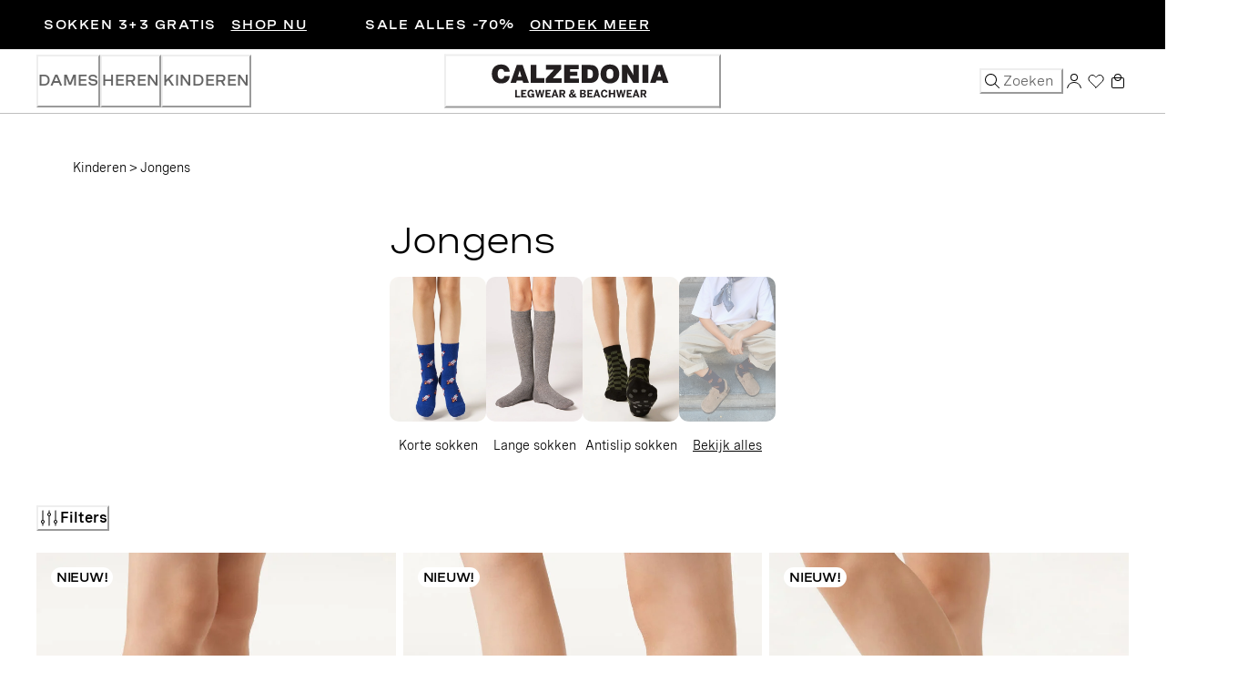

--- FILE ---
content_type: application/javascript; charset=utf8
request_url: https://www.calzedonia.com/mobify/bundle/1655/pages-product-list.js
body_size: 22033
content:
"use strict";(self.__LOADABLE_LOADED_CHUNKS__=self.__LOADABLE_LOADED_CHUNKS__||[]).push([[7928],{6206:(e,t,n)=>{n.d(t,{A:()=>f});var r=n(64180),a=n(77810),l=n(75826),o=n.n(l),i=n(73352),c=n(36287),s=n(38340),u=n(14893),d=n(38869),p=n(94615),m=n(34692);const g=({coreMediaContent:e,category:t,productSearchResult:n})=>{var l,o;const[g,f]=(0,a.useState)(!1),v=(0,i.o5)("SeoContent"),h=(0,m.A)(),y=(null==n||null===(l=n.hits)||void 0===l||null===(o=l[0])||void 0===o?void 0:o.c_seo)||"",b=Math.floor(.5*y.length),E=y.length>0&&b<y.length,S=g?h.formatMessage({defaultMessage:[{type:0,value:"Riduci testo"}],id:"seoContent.read.less"}):h.formatMessage({defaultMessage:[{type:0,value:"Continuare a leggere"}],id:"seoContent.read.more"});(0,a.useEffect)((()=>{var e=document.createElement("script");e.innerHTML="\n            document.addEventListener('click', e => {\n                if (e.target.closest('.accordion-title')) {\n                    document.querySelectorAll('.accordion-content').forEach(accordion => {\n                        accordion.parentElement.classList.remove('active')\n                        accordion.style.display = 'none'\n                    })\n                    const accordion = e.target.closest('.accordion-title')\n                    accordion.parentElement.classList.toggle('active')\n                    accordion.parentElement.querySelectorAll('.accordion-content')[0].style.display = accordion.parentElement.classList.contains('active') ? 'block' : 'none'\n                }\n            })\n        ",document.body.appendChild(e)}),[]);const C=(0,a.useRef)(null);return(0,a.useEffect)((()=>{C.current&&(C.current.media="all")}),[]),a.createElement(c.az,v.seoPlacementContainer,e?a.createElement(d.A,{content:e,placement:"seo-placement"}):a.createElement(a.Fragment,null),a.createElement("link",{ref:C,rel:"stylesheet",href:(0,p.sU)("static/css/seocontent.css"),fetchpriority:"low",media:"print",onLoad:e=>{e.target.media="all"}}),a.createElement(c.az,(0,r.A)({className:"seo-content-description"},v.seoContentDescription),a.createElement(s.D,{as:"h2",className:"category-title"},(null==t?void 0:t.c_seoTextCategoryPageTitle)||(null==t?void 0:t.name)),a.createElement(c.az,{as:"p",className:"category-description"},null==t?void 0:t.description),a.createElement(c.az,null,a.createElement(c.az,{className:"seo-content "+(g?"expanded":"collapsed"),dangerouslySetInnerHTML:{__html:g||!E?y:y.substring(0,b)}}),E&&a.createElement(u.$,{onClick:()=>{f(!g)},className:"read-more-button","aria-label":S},S))))};g.propTypes={coreMediaContent:o().object,category:o().object,productSearchResult:o().object};const f=g},8145:(e,t,n)=>{n.d(t,{A:()=>m});var r=n(77810),a=n(41863),l=n(85535),o=n(73352),i=n(45915),c=n(40133),s=n(36287),u=n(48930),d=n(14905),p=n(73448);const m=()=>{var e,t;const n=(0,o.o5)("ProductList"),{isLoading:m,recommendations:g,getRecommendations:f}=(0,l.A)();return(0,r.useEffect)((()=>{f(p.tD.EMPTY_SEARCH_RESULTS_MOST_VIEWED,null)}),[]),r.createElement(r.Fragment,null,m&&r.createElement(d.A,null),r.createElement(i.s,n.noResultContainer,r.createElement(c.E,n.noResultTitle,r.createElement(a.A,{defaultMessage:[{type:0,value:"Non abbiamo trovato quello che cerchi, ma abbiamo moltissimo da mostrarti..."}],id:"product_list.noResult.title"})),r.createElement(c.E,n.noResultSubtitle,r.createElement(a.A,{defaultMessage:[{type:0,value:"Questi trend di stagione ci sembrano perfetti per te:"}],id:"product_list.noResult.subtitle"}))),r.createElement(s.az,n.recommendationsContainer,(null==g||null===(e=g.recs)||void 0===e?void 0:e.length)>0&&r.createElement(u.A,{isRecommendation:!0,hasAddToCart:!1,enableColorSwatches:!0,productObj:null==g||null===(t=g.recs)||void 0===t?void 0:t.map((e=>e.id)),variant:"emptyCategoryCarousel",analytics_nameList:"suggested_products",analytics_listId:"plp",analytics_addType:"quickview"})))}},9434:(e,t,n)=>{n.d(t,{A:()=>I});var r=n(64180),a=n(68175),l=n(18801),o=n(77810),i=n(75826),c=n.n(i),s=n(73352),u=n(45915),d=n(38340),p=n(40133),m=n(55939),g=n(72030),f=n(54019),v=n(36287),h=n(87916),y=n(1714),b=n(83763),E=n(72378),S=n(4026),C=n(64965),w=n(34692);function A(e,t){var n=Object.keys(e);if(Object.getOwnPropertySymbols){var r=Object.getOwnPropertySymbols(e);t&&(r=r.filter((function(t){return Object.getOwnPropertyDescriptor(e,t).enumerable}))),n.push.apply(n,r)}return n}function O(e){for(var t=1;t<arguments.length;t++){var n=null!=arguments[t]?arguments[t]:{};t%2?A(Object(n),!0).forEach((function(t){(0,a.A)(e,t,n[t])})):Object.getOwnPropertyDescriptors?Object.defineProperties(e,Object.getOwnPropertyDescriptors(n)):A(Object(n)).forEach((function(t){Object.defineProperty(e,t,Object.getOwnPropertyDescriptor(n,t))}))}return e}const T=({hasPromoSubcategories:e,category:t,analyticsEventApplyCategoryFilter:n})=>{var a,l=(0,s.o5)("CategorySwatches",{variant:e?"promo":"default"});const{customParams:{envBuild:i}}=(0,S.getConfig)(),c=(0,o.useRef)(),[d,p]=(0,o.useState)(!1),A=(0,C.zy)(),{formatMessage:T}=(0,w.A)();if(null==t||null===(a=t.c_categoryRefinement)||void 0===a||!a.length)return null;const P=e=>{const t=A.search.split(/&|\?/).filter((e=>e.startsWith("gclid="))).join("&");return t?`${(0,y.XX)(e)}?${t}`:(0,y.XX)(e)},_=null==t?void 0:t.c_categoryRefinement.filter((e=>{const t=null==e?void 0:e.c_categoryVisibility;return!t||t===i}));return o.createElement(u.s,(0,r.A)({},l.subCategoriesWrapper,{sx:O({},l.subCategoriesWrapperClass)}),o.createElement(b.A,{vertical:!1,className:"scroll-container hide-scrollbar",ref:c,onEndScroll:()=>{p((e=>!e))}},_.map(((a,i)=>{const c=i===_.length-1;return!e&&t.c_hideShowAllSwatches&&c?null:((n,a,i)=>{var c;const s=n.id===t.id;return o.createElement(u.s,(0,r.A)({key:a},l.subCategory,{"data-testid":"sub-category",draggable:"false"}),o.createElement(h.A,(0,r.A)({to:P(n)},l.link,{draggable:"false",onClick:()=>{i(n.id,n.swatchesCategoryName||n.displayValue)},"aria-label":s?T({defaultMessage:[{type:0,value:"Vedi tutti i prodotti"}],id:"plp.swatches.link.viewall.description"}):T({defaultMessage:[{type:0,value:"Vedi i prodotti "},{type:1,value:"category"}],id:"plp.swatches.link.description"},{category:n.displayValue}),"aria-current":n.selected?"page":void 0}),o.createElement(m.g,l.subcategoryImage,o.createElement(g._,(0,r.A)({},l.subcategoryImage,{src:null==n?void 0:n.image,fallback:o.createElement(f.E,l.subcategoryImage),opacity:n.selected?.5:1,loading:"lazy",draggable:"false","aria-hidden":"true"}))),o.createElement(v.az,(0,r.A)({key:n.id},l.subCategoriesTitle,{style:{color:e&&null!=n&&n.colorTitleSwatches?null==n?void 0:n.colorTitleSwatches:null===(c=l.subCategoriesTitle)||void 0===c?void 0:c.color},textDecoration:n.selected?"underline":"","data-promo":!!e,draggable:"false"}),n.swatchesCategoryName||n.displayValue)))})(a,i,n)}))),t.c_categoryRefinement.length>6&&(null==c?void 0:c.current)&&o.createElement(E.A,{styles:l,container:c,reload:d}))};T.propTypes={hasPromoSubcategories:c().oneOfType([c().string,c().bool]),category:c().object,analyticsEventApplyCategoryFilter:c().func};const P=T;n(79184);const _=["category","showCategorySwatches","analyticsEventApplyCategoryFilter"];function k(e,t){var n=Object.keys(e);if(Object.getOwnPropertySymbols){var r=Object.getOwnPropertySymbols(e);t&&(r=r.filter((function(t){return Object.getOwnPropertyDescriptor(e,t).enumerable}))),n.push.apply(n,r)}return n}function x(e){for(var t=1;t<arguments.length;t++){var n=null!=arguments[t]?arguments[t]:{};t%2?k(Object(n),!0).forEach((function(t){(0,a.A)(e,t,n[t])})):Object.getOwnPropertyDescriptors?Object.defineProperties(e,Object.getOwnPropertyDescriptors(n)):k(Object(n)).forEach((function(t){Object.defineProperty(e,t,Object.getOwnPropertyDescriptor(n,t))}))}return e}const R=e=>{const{category:t,showCategorySwatches:n,analyticsEventApplyCategoryFilter:a}=e,i=(0,l.A)(e,_),{customParams:c}=(0,S.getConfig)(),m="app"===c.envBuild;var g=null==t?void 0:t.c_showBiggerCategorySwatches,f=(0,s.o5)("PlpPageHeader",{variant:g?"promo":"default"});return o.createElement(u.s,(0,r.A)({},f.headerWrapper,i,{mt:m&&"2rem","data-testid":"PlpPageHeader"}),!(null!=t&&t.c_hideTitleCategorySwatches)&&o.createElement(d.D,(0,r.A)({isTruncated:!0,as:"h1"},x(x({},f.title),{},{color:(null==t?void 0:t.c_colorCategoryBanner)??f.title.color})),(null==t?void 0:t.c_mainCategoryPageTitle)||(null==t?void 0:t.name)||""),!(null!=t&&t.c_hideSubtitleCategorySwatches)&&(null==t?void 0:t.c_showBiggerCategorySwatches)&&(null==t?void 0:t.c_textCategoryBanner)&&o.createElement(p.E,f.subtitle,t.c_textCategoryBanner),t&&n&&o.createElement(P,{hasPromoSubcategories:g,category:t,analyticsEventApplyCategoryFilter:a}))};R.propTypes={category:c().object,showCategorySwatches:c().bool,analyticsEventApplyCategoryFilter:c().func};const I=R},12651:(e,t,n)=>{n.d(t,{A:()=>h});var r=n(64180),a=n(77810),l=n(75826),o=n.n(l),i=n(41863),c=n(73352),s=n(45915),u=n(38340),d=n(36287),p=n(54019),m=n(40133),g=n(87916),f=n(96388);const v=e=>{const{productSearchResult:t={},isInitialLoading:n,searchQuery:l,refinementCreateUrl:o,total:v}=e,{refinements:h=[],selectedRefinements:y}=t,b="c_productGender",E=(0,c.o5)("SearchPageHeader"),{genderRefinements:S,activeGender:C}=(0,a.useMemo)((()=>function(){var e;const t=h.find((e=>e.attributeId===b));return{genderRefinements:(null==t||null===(e=t.values)||void 0===e?void 0:e.length)>0?t.values:[],activeGender:y&&y[b]?y[b].split("|"):[]}}()),[h,y]);return a.createElement(s.s,E.container,a.createElement(u.D,(0,r.A)({as:"h2"},E.title,{isTruncated:!0}),'"'+l+'"'),a.createElement(s.s,E.desktopHeader,a.createElement(u.D,(0,r.A)({as:"h2"},E.titleDesktop,{isTruncated:!0}),a.createElement(i.A,{defaultMessage:[{type:0,value:"Risultati per "},{type:1,value:"searchQuery"}],id:"product_list.label.results_for",values:{searchQuery:l}})),a.createElement(d.az,E.count,a.createElement(f.A,{total:v||0}))),n?a.createElement(p.E,(0,r.A)({},E.genderContainer,{"data-testid":"gender-skeleton"})):a.createElement(s.s,E.genderContainer,S.map(((e,t)=>{return a.createElement(d.az,(0,r.A)({key:t,as:g.A,to:o([e.value],b,!1)},E.link),a.createElement(m.E,{textDecoration:(n=e.value,C.includes(n)?"underline":"none")},e.label.toLowerCase()));var n})),a.createElement(d.az,(0,r.A)({as:g.A,to:o(null,b,!1)},E.link),a.createElement(m.E,{textDecoration:0===C.length?"underline":"none"},a.createElement(i.A,{defaultMessage:[{type:0,value:"Vedi tutti"}],id:"product_list.label.view_all"})))))};v.propTypes={productSearchResult:o().object,isInitialLoading:o().bool,searchQuery:o().string,refinementCreateUrl:o().func,total:o().number};const h=v},19334:(e,t,n)=>{n.d(t,{A:()=>f});var r=n(64180),a=n(77810),l=n(75826),o=n.n(l),i=n(15476),c=n(73352),s=n(10577),u=n(68624);const d={CLZ_verticalTileTemplate:{regex:{base:e=>e%5==4,md:()=>!1},props:{colSpan:{base:2},tileVariant:"big",imageVariant:"medium"}},CLZ_horizontalTileTemplate:{regex:{base:e=>e%5==0},props:{colSpan:2,tileVariant:"landscape",imageVariant:"medium_option"}},CLZ_verticalTileTemplate_withBanner:{regex:{base:e=>e%5==4,md:()=>!1},props:{colSpan:{base:2},tileVariant:"big",imageVariant:"medium"},banner:{frequency:{base:e=>e%5==3,md:e=>e%4==3,lg:e=>e%3==2,xl:e=>e%4==3},placements:{1:"placement2",2:"placement3",3:"placement4",4:"placement5"}}},CLZ_horizontalTileTemplate_withBanner:{regex:{base:e=>e%5==0},props:{colSpan:2,tileVariant:"landscape",imageVariant:"medium_option"},banner:{frequency:{base:e=>e%10==2||e%10==5||e%10==9,md:e=>e%10==2||e%10==5||e%10==9,lg:e=>e%5==1||e%5==4,xl:e=>e%10==2||e%10==5||e%10==9},placements:{1:"placement2",2:"placement3",3:"placement4",4:"placement5"}}},CLZ_verticalTileTemplate_softCups:{regex:{base:e=>e%5==4,md:()=>!1},props:{colSpan:2,tileVariant:"big",imageVariant:"listing_bigcup"},isListingSoftCups:!0},CLZ_verticalTileTemplate_MTemplate:{regex:{base:()=>!1},props:{colSpan:{base:2},tileVariant:"big",imageVariant:"medium"},banner:{frequency:{base:e=>2===e||e>2&&(e-2)%20==0},placements:{1:"placement1",2:"placement2",3:"placement3",4:"placement4",5:"placement5",6:"placement6",7:"placement7",8:"placement8",9:"placement9",10:"placement10"}}},CLZ_horizontalTileTemplate_MTemplate:{regex:{base:e=>e%5==0},props:{colSpan:{base:2},tileVariant:"landscape",imageVariant:"medium_option"},banner:{frequency:{base:e=>2===e||e>2&&(e-2)%19==0},placements:{1:"placement1",2:"placement2",3:"placement3",4:"placement4",5:"placement5",6:"placement6",7:"placement7",8:"placement8",9:"placement9",10:"placement10"}}},CLZ_verticalTileTemplate_shopTheLook:{regex:{base:()=>!1},props:{colSpan:{base:2},tileVariant:"big",imageVariant:"medium"},banner:{frequency:{base:e=>3===e||e>3&&(e-3)%20==0},placements:{1:"placement1",2:"placement2",3:"placement3",4:"placement4",5:"placement5",6:"placement6",7:"placement7",8:"placement8",9:"placement9",10:"placement10"}}},CLZ_horizontalTileTemplate_shopTheLook:{regex:{base:e=>e%5==0},props:{colSpan:{base:2},tileVariant:"landscape",imageVariant:"medium_option"},banner:{frequency:{base:e=>2===e||e>2&&(e-2)%20==0,md:e=>2===e||e>2&&(e-2)%19==0},placements:{1:"placement1",2:"placement2",3:"placement3",4:"placement4",5:"placement5",6:"placement6",7:"placement7",8:"placement8",9:"placement9",10:"placement10"}}},CLZ_verticalTileTemplate_ExplodedSwatches:{regex:{base:e=>e%6<2},props:{colSpan:{base:2},tileVariant:"explodedSwatches",imageVariant:"medium",explodedSwatches:!0}},CLZ_verticalTileTemplate_ExplodedSwatchesStillLife:{regex:{base:e=>e%6<2},props:{colSpan:{base:2},tileVariant:"explodedSwatches",imageVariant:"medium",explodedSwatches:!0}},CLZ_verticalTileTemplate_carouselChips:{regex:{base:()=>!1},props:{colSpan:{base:2},tileVariant:"big",imageVariant:"medium"},banner:{frequency:{base:e=>3===e,md:e=>3===e,lg:e=>2===e,xl:e=>3===e},placements:{1:"placement1",2:"placement2",3:"placement3",4:"placement4"}}},CLZ_horizontalTileTemplate_carouselChips:{regex:{base:e=>e%5==0},props:{colSpan:{base:2},tileVariant:"landscape",imageVariant:"medium_option"},banner:{frequency:{base:e=>2===e,md:e=>2===e,lg:e=>1===e,xl:e=>2===e},placements:{1:"placement1",2:"placement2",3:"placement3",4:"placement4"}}}};var p=n(38869),m=n(95761);function g(e){const{template:t,children:n,categoryId:l,hasAppliedRefinements:o,productCount:g,totalProduct:f,loadedCoremediaContent:v}=e,h=(0,i.d)(),y=["md","lg","xl","2xl"].includes(h),b=["CLZ_verticalTileTemplate_MTemplate","CLZ_horizontalTileTemplate_MTemplate",...y?["CLZ_verticalTileTemplate_shopTheLook"]:[],...y?["CLZ_horizontalTileTemplate_shopTheLook"]:[]].includes(t),E=(0,c.o5)("ProductGrid",{variant:t});let S=0;const C=t&&null!=d&&d[t]?d[t]:d.CLZ_verticalTileTemplate,w=!(null==C||!C.banner),A=!(null==C||!C.isListingSoftCups);let O=null;w&&l&&!o&&(O=v);const T=(0,a.useMemo)((()=>(0,m.XN)(C.regex,h)),[C,h]),P=(0,a.useMemo)((()=>w&&C.banner.frequency?(0,m.XN)(C.banner.frequency,h):null),[C,h]);let _=0;const k=(0,a.useMemo)((()=>{var e;if(null!=C&&null!==(e=C.banner)&&void 0!==e&&e.placements){const{placements:e}=C.banner;return Object.keys(e).reduce(((t,n)=>{var r,a,l,o,i,c,s,u;return(r=e[n])&&(null===(a=O)||void 0===a||null===(l=a.content)||void 0===l||null===(o=l.categoryAugmentationBySegment)||void 0===o||null===(i=o.grid)||void 0===i||null===(c=i.placements)||void 0===c||null===(s=c.find((e=>e.name===r)))||void 0===s||null===(u=s.items)||void 0===u?void 0:u.length)>0&&(t[Object.keys(t).length+1]=e[n]),t}),{})}}),[C,O]);return a.createElement(s.x,(0,r.A)({},E.containerGrid,{"data-testid":"product-grid"}),a.Children.map(n,((e,t)=>{if(null==e||!e.key)return;const n=function(e){const{props:t}=C;return T(e)?t:null}(b?t+S:t),o=w&&function(e){let t=!1;return P(e)&&_<Object.keys(k).length&&(_+=1,t=!0),!!t&&_}(t);return b&&(o&&S++,t>=g-S&&g<f)?void 0:a.createElement(a.Fragment,null,a.createElement(u.E,{key:`${t}-product`,colSpan:(null==n?void 0:n.colSpan)??1,sx:{mb:{md:"1.5rem"}}},a.cloneElement(e,{variant:(null==n?void 0:n.tileVariant)??"regular",imageVariant:A?"listing_bigcup":(null==n?void 0:n.imageVariant)??"medium",explodedSwatches:(null==n?void 0:n.explodedSwatches)??!1})),0==!o&&o>0&&a.createElement(u.E,(0,r.A)({"data-testid":`placement-gridItem-${o}`,key:`placement-${o}`},E.coremediaBanner),a.createElement(p.A,{content:O,placement:k[o],categoryId:l})))})))}n(79184),g.propTypes={categoryId:o().string,template:o().string,children:o().arrayOf(o().node),hasAppliedRefinements:o().bool,productCount:o().number,totalProduct:o().number,loadedCoremediaContent:o().object};const f=g},21185:(e,t,n)=>{n.d(t,{A:()=>d});var r=n(77810),a=n(73352),l=n(36287),o=n(38340),i=n(40133),c=n(14893),s=n(41863),u=n(83877);const d=()=>{const{buildUrl:e}=(0,u.A)(),t=(0,a.o5)("Error404");return r.createElement(l.az,t.container,r.createElement(o.D,null,r.createElement(s.A,{defaultMessage:[{type:0,value:"404"}],id:"error404.title"})),r.createElement(i.E,t.text,r.createElement(s.A,{defaultMessage:[{type:0,value:"La pagina che stai cercando non è più disponibile"}],id:"error404.subtitle.sentence1"}),r.createElement("br",null),r.createElement(s.A,{defaultMessage:[{type:0,value:"Niente paura! Scopri tutte le nostre novità"}],id:"error404.subtitle.sentence2"})),r.createElement(c.$,{as:"a",href:e("/"),variant:"primaryFillBlack"},r.createElement(s.A,{defaultMessage:[{type:0,value:"Vai alla home"}],id:"error404.cta.go-home"})))}},23217:(e,t,n)=>{n.r(t),n.d(t,{default:()=>he});var r=n(64180),a=n(68175),l=n(28407),o=n(18801),i=n(77810),c=n(75826),s=n.n(c),u=n(80243),d=n(64965),p=n(54752),m=n(39354),g=n(62241),f=n(73352),v=n(36287),h=n(86400),y=n(45915),b=n(54019),E=n(85568),S=n(38869),C=n(84976),w=n(14905),A=n(9434),O=n(72536),T=n(19334),P=n(52233),_=n(97646),k=n(12651),x=n(43895),R=n(8145),I=n(21185),j=n(64894),L=n(76493),D=n(85535),M=n(83877),z=n(30311),B=n(72592),V=n(69090),$=n(9500),F=n(57266),N=n(34692),U=n(2219),q=n(17015),W=n(76011),H=n(4026),Z=n(10857),G=n(29188),Q=n(1714),K=n(73448),X=n(50988),J=n(95761),Y=n(28447),ee=n(42827),te=n(96388),ne=n(42945),re=n(88177),ae=n(9126),le=n(6206);const oe=["_refine"],ie=["_refine"];function ce(e,t){var n=Object.keys(e);if(Object.getOwnPropertySymbols){var r=Object.getOwnPropertySymbols(e);t&&(r=r.filter((function(t){return Object.getOwnPropertyDescriptor(e,t).enumerable}))),n.push.apply(n,r)}return n}function se(e){for(var t=1;t<arguments.length;t++){var n=null!=arguments[t]?arguments[t]:{};t%2?ce(Object(n),!0).forEach((function(t){(0,a.A)(e,t,n[t])})):Object.getOwnPropertyDescriptors?Object.defineProperties(e,Object.getOwnPropertyDescriptors(n)):ce(Object(n)).forEach((function(t){Object.defineProperty(e,t,Object.getOwnPropertyDescriptor(n,t))}))}return e}const ue=(0,u.default)({resolved:{},chunkName:()=>"temporary-template",isReady(e){const t=this.resolve(e);return!0===this.resolved[t]&&!!n.m[t]},importAsync:()=>n.e(2595).then(n.bind(n,11463)),requireAsync(e){const t=this.resolve(e);return this.resolved[t]=!1,this.importAsync(e).then((e=>(this.resolved[t]=!0,e)))},requireSync(e){const t=this.resolve(e);return n(t)},resolve:()=>11463}),de=(0,u.default)({resolved:{},chunkName:()=>"landing-page-template",isReady(e){const t=this.resolve(e);return!0===this.resolved[t]&&!!n.m[t]},importAsync:()=>n.e(5335).then(n.bind(n,12611)),requireAsync(e){const t=this.resolve(e);return this.resolved[t]=!1,this.importAsync(e).then((e=>(this.resolved[t]=!0,e)))},requireSync(e){const t=this.resolve(e);return n(t)},resolve:()=>12611}),pe=["c_isNew"];let me=[],ge=!0,fe=!0;const ve=({customer:e,categoryBreadCrumb:t})=>{const{customParams:n}=(0,H.getConfig)(),r=!!(0,ne.gw)("wSetup"),{data:a}=(0,re.MX)({enabled:"web"===n.envBuild&&!r}),{totItems:l}=(0,re.sA)({enabled:"web"===n.envBuild&&!r}),{analyticsWebEventWSetup:o}=(0,L.A)();return(0,i.useEffect)((()=>{"web"===n.envBuild&&ge&&t&&e&&a&&void 0!==l&&(o({customer:e,categoryTree:t,basket:a,wishListTotalItems:l}),ge=!1)}),[t,e.customerType,a,l,r]),i.createElement(i.Fragment,null)};ve.propTypes={customer:s().object,categoryBreadCrumb:s().array};const he=()=>{var e,t,n,a,c,s,u,ne,re,ce,he,ye,be,Ee,Se,Ce,we,Ae,Oe,Te,Pe,_e,ke,xe,Re,Ie,je,Le,De;const{app:{sites:Me=[]},customParams:{currentHost:ze,envBuild:Be,isStaging:Ve}}=(0,H.getConfig)(),{formatMessage:$e}=(0,N.A)(),Fe=(0,Z.jE)(),Ne=(0,N.A)();let Ue=new Date;const qe=(0,d.W6)(),We=(0,d.g)(),{buildUrl:He,locale:Ze}=(0,M.A)(),Ge=(0,d.zy)(),Qe=(0,D.A)(),{res:Ke}=(0,g.useServerContext)(),Xe=(0,V.JB)(),[Je,{stringify:Ye}]=(0,F.ok)(),{getMore:et}=(0,V.XD)(),{setMainCategory:tt,setPageInfo:nt}=(0,ee.jt)(),rt="undefined"!=typeof window,{data:at}=(0,ae.J)({enabled:"web"===Be}),{analyticsEventScreenView:lt,analyticsEventProductImpression:ot,analyticsEventListingPage:{analyticsEventApplyCategoryFilter:it}}=(0,L.A)(),{PWA_ScreenView:ct,sendEventToNative:st,handlerEventFromNative:{event_APP_StatusBarHeight:ut,event_APP_Refresh:dt}}=(0,$.oz)(),pt=(0,W._)(),mt=(0,f.o5)("ProductList"),[gt,ft]=(0,i.useState)({}),vt=new URLSearchParams(Ge.search);let ht=vt.get("q");const yt=!!ht,bt=`${Ge.pathname}${Ge.search}`;let Et;(0,i.useEffect)((()=>{var e;ge=!0,"app"===Be&&st(ct("LISTING",(null===(e=Et)||void 0===e?void 0:e.id)||(null==We?void 0:We.categoryId)))}),[null===(e=Et)||void 0===e?void 0:e.id,null==We?void 0:We.categoryId]),We.categoryId&&!We.urlSegment&&Je._refine.push(`cgid=${We.categoryId}`),Je._refine.push("price=(0.01..100000)"),Je.page&&(Je.offset=(Je.page-1)*Je.limit);const{_refine:St}=Je,Ct=(0,o.A)(Je,oe);(0,i.useEffect)((()=>{ge=!0,lt((null==We?void 0:We.categoryId)??"search"+ht)}),[]);const wt=(0,J.H6)(K.s0)||"model",[At,Ot]=(0,i.useState)(wt),{error:Tt,data:Pt}=(0,m.useCategory)({parameters:{id:We.categoryId}},{enabled:!yt&&!!We.categoryId&&!We.urlSegment}),_t=["page","sort","q","limit","offset","page","_refine"];let kt={};Object.keys(Je).forEach((e=>{_t.includes(e)&&(kt[e]=Je[e])}));const xt=(0,m.useCommerceApi)(),{getTokenWhenReady:Rt}=(0,m.useAccessToken)(),{data:It,isFetching:jt,isPreviousData:Lt,refetch:Dt}=(0,G.I)(["categoryWithSeo",Ge.pathname,kt],(0,l.A)((function*(){var e,t;const n=(0,Q.zo)(Ge.pathname);if(!n.endsWith("/"))return{};const r={authorization:`Bearer ${yield Rt()}`};let a;try{a=yield xt.shopperSeo.getUrlMapping({parameters:{urlSegment:n},headers:r})}catch(e){return{error:"404"}}if(null!==(e=a)&&void 0!==e&&e.statusCode&&a.destinationUrl)return{redirect:{destinationUrl:a.destinationUrl}};if("category"!==(null===(t=a)||void 0===t?void 0:t.resourceType))return{error:"404"};const{_refine:l}=kt,i=(0,o.A)(kt,ie),c=se({refine:[`cgid=${a.resourceId}`,...l],expand:"none",c_category:a.resourceId},i),s=yield Promise.all([xt.shopperProducts.getCategory({parameters:{id:a.resourceId},headers:r}),xt.shopperSearch.productSearch({parameters:se({},c),headers:r})]).catch((()=>[]));if(s.length<2)return{error:"404"};const[u,d]=s;return u.c_seoUrlPathname!==n?{redirect:{destinationUrl:u.c_seoUrlPathname}}:{category:u,productSearch:d}})),{keepPreviousData:!0,enabled:!yt&&!!We.urlSegment,cacheTime:3e5,staleTime:3e5});Pt&&Object.keys(Pt).length>0&&(Et=Pt);const[Mt,zt]=(0,i.useState)(null),Bt=(0,i.useCallback)((()=>{if(!We.urlSegment)return null;if(!Ge.pathname.endsWith("/"))return{url:He((0,Q.zo)(Ge.pathname+"/")),statusCode:301};if(Ge.search.endsWith("/")){const e=Ge.search.slice(0,-1);return{url:Ge.pathname+e,statusCode:301}}return null}),[We.urlSegment,Ge.pathname,Ge.search,He]),Vt=(0,i.useCallback)((()=>{const e=Bt();return e?{resolvedCategory:null,redirect:e}:null!=It&&It.category?{resolvedCategory:It.category,redirect:null}:null!=It&&It.redirect?{resolvedCategory:null,redirect:{url:He((0,Q.zo)(It.redirect.destinationUrl))||It.redirect.destinationUrl,statusCode:It.redirect.statusCode||301}}:{resolvedCategory:null,redirect:null}}),[Bt,It,He]);if(We.urlSegment){const{resolvedCategory:e,redirect:t}=Vt();e&&(We.categoryId=e.id,Et=e),t&&!Mt&&(rt?zt(t):(0,J.LM)(t.url,t.statusCode,Ke,qe))}const $t=null!==(t=Et)&&void 0!==t&&t.c_breadCrumbs?Et.c_breadCrumbs.slice().reverse():void 0;(0,i.useEffect)((()=>{if("app"===Be){var e;const t=(null==We?void 0:We.categoryId)||(null===(e=Et)||void 0===e?void 0:e.id);st(ct("LISTING",t)),(0,J.Jp)(K.$2.PLP),$t&&(e=>{if("undefined"==typeof window)return;const t=e.map((e=>null==e?void 0:e.cgid)).filter(Boolean),n=["firstLevelCategory","secondLevelCategory","thirdLevelCategory"];window._uxa=window._uxa||[],t.forEach(((e,t)=>{e&&window._uxa.push([n[t],e])}))})($t)}}),[]),(0,i.useEffect)((()=>{var e;Et&&tt(null===(e=Et.parentCategoryTree[0])||void 0===e?void 0:e.id),function(e){return!!e&&("web"===Be||"app"===Be)}(Et)&&Qe.sendViewCategory(Et)}),[Et]);let{data:Ft,isInitialLoading:Nt,isFetching:Ut,refetch:qt}=(0,m.useProductSearch)({parameters:se(se({},Ct),{},{refine:St})},{keepPreviousData:!0,enabled:!We.urlSegment});(0,i.useEffect)((()=>{"registered"===at.customerType&&fe&&(fe=!1,We.urlSegment?Dt():qt()),Fe.invalidateQueries({queryKey:["coremediaCategoryQuery"]})}),[at.customerType]),We.urlSegment&&(Ut=jt),null!=It&&It.productSearch&&(Ft=It.productSearch);let Wt=!1;null!==(n=Ft)&&void 0!==n&&n.refinements&&(Wt=Ft.refinements.some((e=>{var t;return"cgid"===e.attributeId&&(null===(t=e.values)||void 0===t?void 0:t.length)>0}))),(0,i.useEffect)((()=>{dt&&qt()}),[dt]);let Ht=null==It||null===(a=It.category)||void 0===a?void 0:a.c_countryActivation;const Zt=!Ut&&Ft&&!(null!==(c=Ft)&&void 0!==c&&c.hits)||"disabled"===Ht,{total:Gt}=Ft||{};if(null!==(s=Ft)&&void 0!==s&&null!==(u=s.searchPhraseSuggestions)&&void 0!==u&&u.c_searchRedirect){var Qt,Kt,Xt,Jt,Yt,en;const e=He((0,Q.zo)(null===(Qt=Ft)||void 0===Qt||null===(Kt=Qt.searchPhraseSuggestions)||void 0===Kt?void 0:Kt.c_searchRedirect))||(null===(Xt=Ft)||void 0===Xt||null===(Jt=Xt.searchPhraseSuggestions)||void 0===Jt?void 0:Jt.c_searchRedirect),t=(null===(Yt=Ft)||void 0===Yt||null===(en=Yt.searchPhraseSuggestions)||void 0===en?void 0:en.c_searchRedirectStatus)||301;rt||(0,J.LM)(e,t,Ke,qe),Mt||zt({url:e,statusCode:t})}(0,i.useEffect)((()=>{rt&&null!=Mt&&Mt.url&&(0,J.LM)(Mt.url,Mt.statusCode||301,null,qe)}),[rt,Mt,qe]);const[tn,nn]=(0,i.useState)([]),[rn,an]=(0,i.useState)(!1);let ln=[];null!==(ne=Ft)&&void 0!==ne&&ne.hits&&(ln=Ft.hits);const on=(0,V.WQ)({total:Gt,limit:Je.limit,productSearchHits:tn.length>0?ln.concat(tn):ln});(0,i.useLayoutEffect)((()=>{!(0,q.Gk)()||function(e){var t,n;const r=qe.location.state;if(null!=r&&null!==(t=r.infiniteScrollData)&&void 0!==t&&t.prevProductSearchHits&&null!=r&&null!==(n=r.infiniteScrollData)&&void 0!==n&&n.from&&r.infiniteScrollData.from===bt){var a;let t=r.infiniteScrollData.prevProductSearchHits;const n=null==r||null===(a=r.infiniteScrollData)||void 0===a?void 0:a.currentPosition;ft({position:n,from:r.infiniteScrollData.from});const l=null==r?void 0:r.position;qe.replace(se(se({},qe.location),{},{state:se(se({},qe.location.state),{},{position:l})}));const o=t.filter((t=>!e.hits.includes(t)));nn(o),an(!0)}else{var l;null!=r&&null!==(l=r.infiniteScrollData)&&void 0!==l&&l.from&&r.infiniteScrollData.from===bt&&gt.from&&gt.from===bt||(ft({position:0,from:void 0}),an(!0),tn.length>0&&nn([]))}}(Ft)}),[bt,null==qe||null===(re=qe.location)||void 0===re||null===(ce=re.state)||void 0===ce?void 0:ce.infiniteScrollData]),(0,i.useEffect)((()=>{rn&&(requestAnimationFrame((()=>{window.scrollTo({top:gt.position,left:0,behavior:"instant"})})),an(!1))}),[gt]),(0,i.useEffect)((()=>{Cn(Ft)}),[Ft,gt]),(0,i.useEffect)((()=>{Ft&&On(Ft.hits,Ft.offset)}),[Ft]);const[cn,sn]=(0,i.useState)({newItems:{hits:[]},showItems:!1,method:"next"});function un(){return(un=(0,l.A)((function*(e,t,n=!0,r=!0){try{Je.offset=e;const a=Math.floor(e/Je.limit)+1;Je.page=a;const l=new URLSearchParams(Ge.search);if(l.set("page",a),window.history.pushState(null,"",`${Ge.pathname}?${l.toString()}`),n){We.categoryId&&!Je._refine.some((e=>e.startsWith("cgid=")))&&Je._refine.push(`cgid=${We.categoryId}`);const n=yield et(Je,e);return sn({newItems:n,showItems:r,method:t}),n}sn((e=>se(se({},e),{},{showItems:r})))}catch(e){}}))).apply(this,arguments)}(0,i.useEffect)((()=>{cn.showItems&&("next"===cn.method?nn((e=>[...e,...cn.newItems.hits])):"prev"===cn.method||console.error("method param missing",Tt),Cn(cn.newItems),cn.newItems&&On(cn.newItems.hits,cn.newItems.offset))}),[cn]);const dn=(0,i.useCallback)((()=>{const e=Ft.hits.concat(tn);return{from:bt,productSearchHits:e,currentPosition:window.scrollY}}),[Ft,tn,"undefined"!=typeof window&&window.scrollY]),{isPreview:pn}=(0,B.$)(),mn=Ve||pn||vt.get("preview");let gn=vt.get("previewdate")||"";const{usid:fn}=(0,m.useUsid)(),{site:vn}=(0,M.A)(),{data:hn}=(0,m.useShopperContext)({parameters:{usid:fn,siteId:vn.id}},{enabled:!!mn&&rt});if(null!=hn&&hn.effectiveDateTime&&/[0-9]{2}T[0-9]{2}/.test(hn.effectiveDateTime)){const e=new Date(Date.parse(hn.effectiveDateTime));gn=e.toUTCString(),Ue=e}const{data:yn}=(0,z.NE)(We.categoryId,{preview:mn,previewdate:gn},{enabled:!yt&&!!We.categoryId&&rt});function bn(e,t,n=!1){var r,a;qe.replace(He(En(e,t,n)),{position:null===(r=qe.location)||void 0===r||null===(a=r.state)||void 0===a?void 0:a.position})}function En(e,t,n=!1){const r=se({},Je);delete r.offset,delete r.limit,n?(delete r.sort,r.refine={}):(r.refine[t]=e||[],0===r.refine[t].length&&delete r.refine[t]);const a=`?${Ye(r)}`;return yt?`/search${a}`:"web"===Be&&Et.c_seoUrlPathname?`${Et.c_seoUrlPathname}${a}`:`/category/${We.categoryId}${a}`}(0,i.useEffect)((()=>{nt({pageType:K.$2.PLP,data:{cgid:We.categoryId}})}),[We.categoryId]),null!==(he=Ft)&&void 0!==he&&he.refinements&&(Ft.refinements=Ft.refinements.filter((({attributeId:e})=>!pe.includes(e))));const Sn=null==Tt||null===(ye=Tt.response)||void 0===ye?void 0:ye.status;switch(Sn){case void 0:break;case 404:throw new U.HTTPNotFound("Category Not Found.");default:throw new U.HTTPError(`HTTP Error ${Sn} occurred.`)}function Cn(e){e&&(yt?Qe.sendViewSearch(ht,e):Et&&Qe.sendViewCategory(Et,e))}Ke&&Ke.set("Cache-Control",`max-age=300, s-maxage=${K.kB}, stale-while-revalidate=${8*K.kB}`);const wn=(0,i.useCallback)((e=>{ht?Qe.sendClickSearch(ht,e):Et&&Qe.sendClickCategory(Et,e)}),[ht,Et]),An=(0,i.useCallback)(((e,t,n,r)=>{e.analytics_index=t,me.push(e),ot({products:me,nameList:n,idList:r})}),[]),On=(e,t)=>{if(rt&&"web"===Be){const n=null==e?void 0:e.map(((e,n)=>se(se({},e),{},{analytics_index:t+n})));ot({products:n,nameList:ht?"search":"listing",idList:"plp"})}};function Tn(e){return e.map(((e,t)=>e.productId?i.createElement(P.A,{key:t,product:e,enableFavourite:!0,carouselAnimation:0===t,einsteinSendClickEvent:wn,viewScreenEvent:"app"===Be?An:void 0,wishlistOperations:Xe,fromPath:bt,fromPage:K.yT.PLP,analytics_index:t,analytics_nameList:ht?"search":"listing",analytics_listId:"plp",analytics_addType:"quickview",infiniteScrollData:dn,enableProductPromo:"fullWithDrawer",hideEmployeePromo:!1,typeImageTile:At,templatePLP:Vn}):i.createElement(P.E,{key:t})))}const Pn="https://"+ze+Ge.pathname,_n={"@context":"http://schema.org","@type":"ItemList","@id":Pn||"",url:Pn||"",mainEntityOfPage:Pn||"",name:(kn=null===(be=Et)||void 0===be?void 0:be.name,kn&&(null==kn?void 0:kn[0].toUpperCase())+kn.slice(1).toLowerCase()),numberOfItems:Gt,itemListElement:[null===(Ee=Ft)||void 0===Ee||null===(Se=Ee.hits)||void 0===Se?void 0:Se.map(((e,t)=>{var n,r,a;const l="web"===Be&&null!=e&&e.c_seoUrlPathname?(0,Q.ec)({pathname:e.c_seoUrlPathname},Ne.local):(0,Q.ec)({id:null==e?void 0:e.id},Ne.local);return{"@type":"ListItem",name:e.name??e.productName,url:"https://"+ze+He(l),image:e.c_images&&(null==e||null===(n=e.c_images)||void 0===n||null===(r=n.medium)||void 0===r||null===(a=r[0])||void 0===a?void 0:a.url),position:t+1}}))]};var kn;let xn=null,Rn=!0;const In=(0,i.useMemo)((()=>{var e;return null===(e=Et)||void 0===e?void 0:e.c_plpQuizStepEnabled}),[null===(Ce=Et)||void 0===Ce?void 0:Ce.c_plpQuizStepEnabled]),jn=(0,i.useMemo)((()=>{var e,t,n,r,a,l,o;const c=new URLSearchParams("undefined"!=typeof window?window.location.search:Ge.search);xn=c.get("page")??null,Rn=null===xn||"1"===xn;const s=[(null===(e=Et)||void 0===e?void 0:e.pageTitle)||(0,J.Hr)(null===(t=Et)||void 0===t?void 0:t.c_breadCrumbs),xn&&`Page ${xn}`].filter(Boolean).join(" - "),u=[xn&&`Page ${xn} - `,(null===(n=Et)||void 0===n?void 0:n.pageDescription)||$e(K.QY)].filter(Boolean).join(""),d=null===(r=Ft)||void 0===r||null===(a=r.hits)||void 0===a?void 0:a[0];if(d){var p,m;const e=null==d||null===(p=d.c_pageMetaTagRule)||void 0===p?void 0:p.find((e=>"title"===e.ID)),t=null==d||null===(m=d.c_pageMetaTagRule)||void 0===m?void 0:m.find((e=>"description"===e.ID));e&&(e.content=s,e.value=s),t&&(t.content=u,t.value=u)}const g=`https://${ze}/${Ze.alias}`,f=(0,J.X0)((null===(l=Ft)||void 0===l||null===(o=l.hits)||void 0===o?void 0:o.length)>0?Ft.hits[0].c_pageMetaTagRule:[],s,u,g,He);return xn>1&&f.push(i.createElement("link",{rel:"canonical",href:"https://"+ze+Ge.pathname+`?page=${xn}`})),f}),[Et,Je,Ft]);let Ln="";if("web"===Be){var Dn,Mn;if(null!==(Dn=Et)&&void 0!==Dn&&Dn.c_temporaryTemplate){var zn,Bn;const e=new Date(null===(zn=Et)||void 0===zn?void 0:zn.c_enableTemporaryTemplateFrom),t=new Date(null===(Bn=Et)||void 0===Bn?void 0:Bn.c_enableTemporaryTemplateTo);if(Ue>=e&&Ue<=t){if(["catLandingTemporaryOne","catLandingTemporaryTwo","catLandingTemporaryThree"].includes(Et.c_temporaryTemplate))return i.createElement(ue,{category:Et,productSearchResult:Ft,coreMediaContent:yn});Ln=Et.c_temporaryTemplate}}if("rendering/category/catLanding"===(null===(Mn=Et)||void 0===Mn?void 0:Mn.c_renderingTemplate))return i.createElement(de,{coreMediaContent:yn})}Ke&&!rt&&Zt&&Ke.status(404);const Vn=Ln||(null===(we=Et)||void 0===we?void 0:we.c_renderingTemplate)||null,$n=(null===(Ae=Et)||void 0===Ae?void 0:Ae.c_notIndexableCategoryPage)??!1,Fn=(null==It||null===(Oe=It.category)||void 0===Oe?void 0:Oe.c_online)??!0;return null!=It&&It.error||!Fn?("undefined"==typeof window&&Ke&&Ke.status(404),i.createElement(I.A,null)):i.createElement(i.Fragment,null,i.createElement(E.A,{contentToLoad:"PWA_StripBanner-Collection"}),i.createElement(v.az,(0,r.A)({id:"clz-listingPage",className:"clz-listingPage","data-testid":"clz-listingPage"},"app"===Be?mt.pageContainerApp:mt.pageContainerWeb,{paddingTop:ut+"px"}),i.createElement(p.m,null,i.createElement("meta",{name:"keywords",content:null===(Te=Et)||void 0===Te?void 0:Te.pageKeywords}),i.createElement("link",{rel:"preconnect",href:pt}),on.prevLink&&i.createElement("link",{rel:"prev",href:"https://"+ze+on.prevLink}),on.nextLink&&i.createElement("link",{rel:"next",href:"https://"+ze+on.nextLink}),null===(Pe=Et)||void 0===Pe||null===(_e=Pe.c_alternatePages)||void 0===_e?void 0:_e.map((e=>{const t=e.url.match(/https:\/\/[a-zA-Z0-9-./]*\/(calzedonia-.{2})\/.*/);if(!t)return;const n=Me.find((e=>e.id===t[1])),r=null==n?void 0:n.alias,a=null==n?void 0:n.l10n.supportedLocales.find((t=>t.id===e.lang)),l=null!=a&&a.alias?a.alias.toLowerCase():"";if(!l)return;const o=(null==n?void 0:n.l10n.defaultLocale)!==(null==a?void 0:a.id)&&r?r+"/"+l:l;if(!o)return;const c=e.url.replace(/https:\/\/[a-zA-Z0-9-./]*\/calzedonia-.{2}\/(.*)/,`https://${ze}/${o}/$1${xn?"?page="+xn:""}`);return i.createElement("link",{rel:"alternate",hrefLang:e.lang,href:c,key:e.lang})})),$n&&i.createElement("meta",{name:"robots",content:"noindex"}),jn,i.createElement("script",{type:"application/ld+json"},JSON.stringify(_n,null,2))),i.createElement(ve,{customer:at,categoryBreadCrumb:$t}),"app"===Be&&i.createElement(x.A,{event_APP_StatusBarHeight:ut}),"app"===Be&&i.createElement(O.A,{searchQuery:ht,category:Et}),Zt?i.createElement(R.A,null):i.createElement(i.Fragment,null,Lt&&Ut&&(0,q.Gk)()&&!In&&i.createElement(w.A,null),i.createElement(h.B,null,yn&&i.createElement(S.A,{content:yn,placement:"app-top"}),"web"===Be&&i.createElement(Y.A,{categories:$t,variant:In?"thightsEnhancement":null}),yt?i.createElement(k.A,{searchQuery:ht,productSearchResult:Ft,isInitialLoading:Nt,refinementCreateUrl:En,total:Gt||0}):!In&&i.createElement(A.A,{category:Et,showCategorySwatches:Wt,analyticsEventApplyCategoryFilter:it}),In&&i.createElement(j.A,{category:Et,isFetching:Ut,searchParams:Je,isSearch:yt,params:We,productSearchResult:Ft,envBuild:Be,stringifySearchParams:Ye}),i.createElement(y.s,mt.informationBar,Lt?i.createElement(b.E,mt.productTotalSkeleton):i.createElement(te.A,{total:Gt||0}),!In&&Ft&&i.createElement(_.A,(0,r.A)({productSearchResult:Ft,onChangeRefinementValue:bn,isFetching:Ut,isMobile:!1},mt.filterButtonNotMobile)),!["CLZ_verticalTileTemplate_ExplodedSwatchesStillLife","CLZ_verticalTileTemplate_ExplodedSwatches"].includes(Vn)&&(null===(ke=Et)||void 0===ke?void 0:ke.c_enableModelProductTemplate)&&i.createElement(X.A,{handleImageTypeChange:Ot,imageType:At}))),i.createElement(C.A,{getMoreFetch:function(e,t){return un.apply(this,arguments)},pageUrls:on},i.createElement(T.A,{categoryId:null===(xe=Et)||void 0===xe?void 0:xe.id,template:Vn,hasAppliedRefinements:function(){for(const n in null===(e=Ft)||void 0===e?void 0:e.selectedRefinements){var e,t;if(!K.Lg.includes(n)&&(null===(t=Ft)||void 0===t?void 0:t.selectedRefinements[n]))return!0}return!1}(),productCount:((null===(Re=Ft)||void 0===Re||null===(Ie=Re.hits)||void 0===Ie?void 0:Ie.length)||0)+((null==tn?void 0:tn.length)||0),totalProduct:on.totalItems,loadedCoremediaContent:yn},Lt||null===(je=Ft)||void 0===je||!je.hits?new Array(Je.limit).fill(0).map(((e,t)=>i.createElement(P.E,{key:t}))):(null===(Le=Ft)||void 0===Le||null===(De=Le.hits)||void 0===De?void 0:De.length)>0&&Tn(Ft.hits),(null==tn?void 0:tn.length)>0&&Tn(tn))),!In&&Ft&&i.createElement(_.A,(0,r.A)({productSearchResult:Ft,onChangeRefinementValue:bn,isFetching:Ut,isMobile:!0},mt.filterButtonMobile))),"web"===Be?Rn&&i.createElement(le.A,{category:Et,coreMediaContent:yn,productSearchResult:Ft}):i.createElement(i.Fragment,null)))}},25948:(e,t,n)=>{n.d(t,{A:()=>f});var r=n(64180),a=n(77810),l=n(75826),o=n.n(l),i=n(73352),c=n(79162),s=n(36287),u=n(45915),d=n(40133),p=n(25635),m=n(76493);function g(e){const{title:t,isExpanded:n,activeLabel:l,attributeId:o}=e,g=(0,i.o5)("PlpRefinements"),{analyticsFiltersEvent:f}=(0,m.A)();return a.createElement(c.J,{onClick:()=>f("filters","filter_accordion",n?"close":"open",o)},a.createElement(s.az,(0,r.A)({as:"span"},g.accordionTitleButton),a.createElement(u.s,{as:"span",whiteSpace:"nowrap"},t),l&&!n&&a.createElement(d.E,(0,r.A)({as:"span","data-testid":"activeLabel"},g.accordionTitleButton_activeOption,{isTruncated:!0}),l)),n?a.createElement(p.yR,{"aria-hidden":"true"}):a.createElement(p.Ug,{"aria-hidden":"true"}))}g.propTypes={title:o().node,isExpanded:o().bool,activeLabel:o().oneOfType([o().string,o().bool]),styles:o().object,attributeId:o().string};const f=g},28447:(e,t,n)=>{n.d(t,{A:()=>y});var r=n(64180),a=n(77810),l=n(75826),o=n.n(l),i=n(87275),c=n(4026),s=n(54752),u=n(73352),d=n(21822),p=n(60386),m=n(72850),g=n(40133),f=n(83877),v=(n(79184),n(95761));const h=({categories:e,productName:t,variant:n})=>{const l=(0,a.useRef)(null),{buildUrl:o}=(0,f.A)(),h=(0,u.Vl)("Breadcrumb",{variant:n}),{customParams:{currentHost:y,envBuild:b}}=(0,c.getConfig)(),E=(0,a.useMemo)((()=>{if(e)return e.filter((e=>e.htmlValue&&""!==e.cgid))}),[e]),S=e=>e===E.length-1,C=e=>"web"===b&&e.seoUrlPathname?o(e.seoUrlPathname):o(encodeURI(`/category/${e.cgid}`)),w={"@context":"http://schema.org","@type":"BreadcrumbList",itemListElement:[E&&E.map(((e,t)=>{return{"@type":"ListItem",position:t+1,item:"https://"+y+C(e),name:(n=e.htmlValue,n&&n[0].toUpperCase()+n.slice(1).toLowerCase())};var n}))]};return""!==e&&void 0!==e&&e?a.createElement(d.Q,(0,r.A)({"data-testid":"breadcrumb"},h.container,{separator:">",spacing:"storeLocator"===n?"0.375rem":"0.1875rem",ref:l,sx:{"& ol":{flexWrap:"wrap"}}}),a.createElement(s.m,null,a.createElement("script",{type:"application/ld+json"},JSON.stringify(w,null,2))),E&&E.map(((e,t)=>a.createElement(p.J,{key:e.cgid,isCurrentPage:S(t),"data-testid":"breadcrumb-item"},a.createElement(m.w,{as:i.Link,to:C(e)},(0,v.Zr)(e.htmlValue))))),t&&a.createElement(p.J,{"data-testid":"breadcrumb-item-title"},a.createElement(g.E,null,t))):null};h.displayName="Breadcrumb",h.propTypes={categories:o().oneOfType([o().array,o().string]),variant:o().string,productName:o().string};const y=h},38869:(e,t,n)=>{n.d(t,{A:()=>c});var r=n(77810),a=n(47103),l=n(68142),o=n(50208),i=n(4026);const c=e=>{var t;const n=(0,i.getConfig)(),{customParams:c}=n,s=null===(t=e.content.content.categoryAugmentationBySegment.grid.placements.filter((t=>t.name==e.placement))[0])||void 0===t?void 0:t.items;return s?(null!=e&&e.categoryId&&(s[0].categoryId=e.categoryId),s.map(((e,t)=>{const n=e.type;return"CMPicture"===n?(console.warn(`${e.id} is not supported:  ${e.type}`),c.isProduction?null:r.createElement("div",{key:t},"TODO")):"CMCollection"===n||"CMProductList"===n?r.createElement(a.A,{key:t,self:e}):"CMSelectionRules"===n?r.createElement(l.A,{key:t,self:e}):"CMTeaser"===n||"CMArticle"===n?r.createElement(o.A,{key:t,text:null===(i=e.teaserText)||void 0===i?void 0:i.textAsTree}):(console.warn(`${e.id} is not supported:  ${e.type}`),c.isProduction?null:r.createElement("div",{key:t},"TODO"));var i}))):null}},50988:(e,t,n)=>{n.d(t,{A:()=>v});var r=n(64180),a=n(77810),l=n(41863),o=n(75826),i=n.n(o),c=n(73352),s=n(45915),u=n(14893),d=n(54019),p=n(95761),m=n(17015),g=n(73448);const f=({handleImageTypeChange:e,imageType:t})=>{const n=(0,c.o5)("SwitchTemplate"),o=t=>{e(t),(0,p.fw)(g.s0,t)};return(0,m.Gk)()?a.createElement(s.s,n.wrapperSwitchTemplate,a.createElement(u.$,(0,r.A)({},n.textButton,{textDecoration:"model"==t?"underline":"",onClick:()=>{o("model")}}),a.createElement(l.A,{defaultMessage:[{type:0,value:"Modella"}],id:"switchTemplate.model"})),a.createElement(u.$,(0,r.A)({},n.textButton,{textDecoration:"product"===t?"underline":"",onClick:()=>{o("product")}}),a.createElement(l.A,{defaultMessage:[{type:0,value:"Prodotto"}],id:"switchTemplate.product"}))):a.createElement(d.E,(0,r.A)({"data-testid":"skeletonSwitchTemplate"},n.buttonSkeleton))};f.propTypes={handleImageTypeChange:i().func,imageType:i().string};const v=f},52342:(e,t,n)=>{n.d(t,{A:()=>p});var r=n(77810),a=n(75826),l=n.n(a),o=n(41863),i=n(14893),c=n(40133),s=n(69090),u=n(76493);n(79184);const d=e=>{var t;const{onChangeRefinementValue:n,activeFilterCounter:a,productSearchResult:l}=e,{analyticsGenericEvent:d}=(0,u.A)(),{onClose:p}=(0,s.iF)();return r.createElement(r.Fragment,null,(a>0||(null==l||null===(t=l.sortingOptions)||void 0===t?void 0:t.findIndex((e=>e.id===(null==l?void 0:l.selectedSortingOption))))>-1)&&r.createElement(i.$,{variant:"primaryOutlineBlack",marginBottom:"0.5rem",onClick:()=>{n("",[],!0),d("reset_all_the_filters")},"data-testid":"filter-drawer-footer-reset"},r.createElement(c.E,{as:"span",isTruncated:!0},r.createElement(o.A,{defaultMessage:[{type:0,value:"Reset"}],id:"productList.action.resetRefinement"}))),r.createElement(i.$,{variant:"primaryFillBlack",onClick:p,"data-testid":"filter-drawer-footer-view-results"},r.createElement(o.A,{defaultMessage:[{type:0,value:"visualizza "},{type:1,value:"totalHits"},{type:0,value:" risultati"}],id:"productList.action.viewResults",values:{totalHits:(null==l?void 0:l.total)||0}})))};d.propTypes={productSearchResult:l().object,onChangeRefinementValue:l().func,activeFilterCounter:l().number};const p=d},64894:(e,t,n)=>{n.d(t,{A:()=>H});var r=n(68175),a=n(77810),l=n(75826),o=n.n(l),i=n(64180),c=n(73352),s=n(33764),u=n(45915),d=n(40133),p=n(36287),m=n(66170),g=n(83763),f=n(72378);const v=({currentStep:e})=>{const t=(0,c.o5)("TightEnhancement"),n="all 0.4s ease-in-out";return a.createElement(u.s,(0,i.A)({},t.dotsContainer,{"data-testid":"dots-container"}),a.createElement(p.az,(0,i.A)({"data-testid":"dot-0"},0===e?t.selDot:t.passedDot,{transition:n})),a.createElement(p.az,(0,i.A)({"data-testid":"dot-1"},1===e?t.selDot:e>1?t.passedDot:t.unselDot,{transition:n})),a.createElement(p.az,(0,i.A)({"data-testid":"dot-2"},2===e?t.selDot:t.unselDot,{transition:n})))};v.propTypes={currentStep:o().number.isRequired};const h=v;var y=n(14893),b=n(25635);const E=({handleInfoButtonClick:e})=>{const t=(0,c.o5)("TightEnhancement");return a.createElement(y.$,(0,i.A)({},t.infoIconContainer,{onClick:e,onKeyDown:e}),a.createElement(b.KO,null))};E.propTypes={handleInfoButtonClick:o().func.isRequired};const S=E,C=e=>{const{text:t,isExpanded:n,onClose:r,cardTitleId:l,cardDescriptionId:o}=e,s=(0,c.o5)("TightEnhancement");return a.createElement(u.s,(0,i.A)({},s.cardInnerTextBox,n?{}:s.hideElement),a.createElement(u.s,s.cardInnerHead,a.createElement(d.E,(0,i.A)({},s.cardInnerTitle,l?{id:l}:{}),t.title),a.createElement(b.YK,(0,i.A)({},s.closeIcon,{onClick:r,onKeyDown:r,role:"button",tabIndex:0}))),a.createElement(d.E,(0,i.A)({},s.cardInnerDescription,o?{id:o}:{},{dangerouslySetInnerHTML:{__html:t.description}})))};C.propTypes={onClose:o().func.isRequired,isExpanded:o().bool.isRequired,text:o().shape({description:o().string,title:o().string}).isRequired,cardTitleId:o().string.isRequired,cardDescriptionId:o().string.isRequired};const w=C;var A=n(43779),O=(n(79184),n(4026));function T(e,t){var n=Object.keys(e);if(Object.getOwnPropertySymbols){var r=Object.getOwnPropertySymbols(e);t&&(r=r.filter((function(t){return Object.getOwnPropertyDescriptor(e,t).enumerable}))),n.push.apply(n,r)}return n}function P(e){for(var t=1;t<arguments.length;t++){var n=null!=arguments[t]?arguments[t]:{};t%2?T(Object(n),!0).forEach((function(t){(0,r.A)(e,t,n[t])})):Object.getOwnPropertyDescriptors?Object.defineProperties(e,Object.getOwnPropertyDescriptors(n)):T(Object(n)).forEach((function(t){Object.defineProperty(e,t,Object.getOwnPropertyDescriptor(n,t))}))}return e}const{customParams:_}=(0,O.getConfig)(),k="https://"+_.currentHost+"/on/demandware.static/-/Library-Sites-CalzedoniaContentLibrary/default/tightEnhancement/",x=({handleNextStep:e,isActiveCard:t,currentStep:n,tabIndex:r,attributes:l})=>{const o=(0,c.o5)("TightEnhancement"),[m,g]=(0,a.useState)(!1),[f,v]=(0,a.useState)(!1),{description:h,innerTitle:y,innerDescription:b,isAvailable:E,imageDynamicUrl:C,sizes:O,presentationId:T}=l||{},_=`card-${T}-step${n}-inner-title`,x=`card-${T}-step${n}-inner-description`,R=(0,a.useCallback)((e=>{var t,n;e.stopPropagation(),null===(t=e.target)||void 0===t||null===(n=t.blur)||void 0===n||n.call(t),"Enter"!==e.key&&" "!==e.key&&"click"!==e.type||g((e=>!e))}),[]),I={title:y,description:b},j=(0,s.A)({base:"unset",lg:E&&f&&!m?"drop-shadow(0 0.25rem 1.5rem rgba(170, 146, 152, 0.6))":"unset"}),L=(0,a.useMemo)((()=>({infoButton:E&&n<2,image:0===n||1===n,colorBox:2===n})),[E,n]),D=(0,a.useMemo)((()=>({width:m?"19.25rem":"10rem",marginRight:m?"-9.25rem":"0rem"})),[m]),M={width:m?"19.25rem":"0rem",opacity:m?1:0,transition:"width 0.4s ease-in-out, opacity 0.4s ease-in-out"};return a.createElement(p.az,(0,i.A)({role:L.colorBox?"checkbox":"button",className:"tight-enhancement-card",onClick:E?e:void 0,onKeyDown:E?e:void 0,tabIndex:r,"aria-label":`Option: ${y||"unknown"}`},L.colorBox?{"aria-checked":t}:{"aria-pressed":t},{sx:{outline:"none",cursor:"unset",_focus:{boxShadow:"outline"}}}),a.createElement(u.s,(0,i.A)({},o.cardContainer,{width:D.width,transition:"width 0.4s ease-in-out, filter 0.4s ease-in-out"}),a.createElement(u.s,(0,i.A)({},o.cardWrapper,{sx:{padding:t&&!m?"2px 2px 4px 2px":"0"},filter:j,marginRight:D.marginRight,transition:"width 0.4s ease-in-out, filter 0.4s ease-in-out",onMouseEnter:()=>v(!0),onMouseLeave:()=>v(!1)}),a.createElement(p.az,(0,i.A)({},o.cardTextBox,{sx:P(P({},M),{},{willChange:"width, opacity"}),"data-testid":"card-text-box"}),a.createElement(w,{text:I,isExpanded:m,onClose:R,cardTitleId:_,cardDescriptionId:x})),a.createElement(p.az,(0,i.A)({},o.innerCardWrapper,{sx:{opacity:E?1:.4}}),a.createElement(p.az,(0,i.A)({},t&&E&&!m?o.cardImageActive:{},{width:"100%",height:"100%"}),L.image&&a.createElement(A.A,{src:`${k}${C}`,alt:h,widths:{base:"1vw"},lazy:!0,sx:o.boxedImages,additionalStyles:o.cardImage,labelledby:_,describedby:x}),L.colorBox&&a.createElement(u.s,(0,i.A)({},o.colorBoxSelection,{backgroundColor:"#"+T}))),L.infoButton&&a.createElement(p.az,o.infoIconWrapper,a.createElement(S,{handleInfoButtonClick:R})))),a.createElement(p.az,(0,i.A)({},o.cardTextWrapper,{sx:{opacity:E?1:.6}}),h&&a.createElement(d.E,o.cardDescription,h),O&&a.createElement(d.E,o.cardSizes,O))))};x.propTypes={handleNextStep:o().func,isActiveCard:o().bool,currentStep:o().number,tabIndex:o().number,attributes:o().shape({imageDynamicUrl:o().string,description:o().string,sizes:o().string,innerDescription:o().string,innerTitle:o().string,isAvailable:o().bool})},x.displayName="Card";const R=a.memo(x),I=()=>{const e=(0,c.o5)("TightEnhancement").spinnerContainer,[t,n]=(0,a.useState)([0,1,2]),r=(0,a.useRef)(null);return(0,a.useEffect)((()=>(r.current=setInterval((()=>{n((e=>e.map((e=>(e+1)%3))))}),600),()=>clearInterval(r.current))),[]),a.createElement(p.az,(0,i.A)({},e,{"data-testid":"spinner-container"}),t.map(((e,t)=>a.createElement(p.jl,(0,i.A)({key:t,border:"currentColor solid",borderRadius:"full",position:"absolute",transition:"all 400ms ease-in-out"},(e=>{switch(e){case 0:return{w:"2px",h:"2px",borderWidth:"0.25px",opacity:0};case 1:return{w:"24px",h:"24px",borderWidth:"2px",opacity:1};case 2:return{w:"32px",h:"32px",borderWidth:"4px",opacity:0};default:return{}}})(e))))))};var j=n(39354),L=n(34692),D=n(95761),M=n(76493);function z(e,t){var n=Object.keys(e);if(Object.getOwnPropertySymbols){var r=Object.getOwnPropertySymbols(e);t&&(r=r.filter((function(t){return Object.getOwnPropertyDescriptor(e,t).enumerable}))),n.push.apply(n,r)}return n}function B(e){for(var t=1;t<arguments.length;t++){var n=null!=arguments[t]?arguments[t]:{};t%2?z(Object(n),!0).forEach((function(t){(0,r.A)(e,t,n[t])})):Object.getOwnPropertyDescriptors?Object.defineProperties(e,Object.getOwnPropertyDescriptors(n)):z(Object(n)).forEach((function(t){Object.defineProperty(e,t,Object.getOwnPropertyDescriptor(n,t))}))}return e}const V=({productSearchResult:e,onChangeRefinementTightsValue:t,isFetching:n})=>{var r;const l=(0,a.useRef)(),o=(0,a.useRef)(null),v=(0,c.o5)("TightEnhancement"),{formatMessage:y}=(0,L.A)(),E=(0,s.A)({base:!0,md:!1}),S=(()=>{const[e,t]=(0,a.useState)((()=>"undefined"==typeof window?0:window.innerWidth));return(0,a.useEffect)((()=>{const e=()=>{t(window.innerWidth)};return window.addEventListener("resize",e),()=>{window.removeEventListener("resize",e)}}),[]),e})(),C=(0,a.useMemo)((()=>(null==e?void 0:e.refinements)||[]),[e]),{analyticsEventTightsEnhancementStep:w,analyticsEventTightsEnhancementResults:A}=(0,M.A)(),{isRegistered:O}=(0,j.useCustomerType)(),T=(0,j.useCustomerId)(),P=(0,j.useCustomer)({parameters:{customerId:T}},{enabled:!!T&&O}),_=(null==P||null===(r=P.data)||void 0===r?void 0:r.firstName)||"",k=(0,a.useMemo)((()=>{if("undefined"==typeof window)return{};try{const e=JSON.parse(localStorage.getItem("tightEnhancementState"));return(null==e?void 0:e.componentState)||{}}catch{return{}}}),[]),[x,z]=(0,a.useState)({currentAttributes:null,currentSwatches:[],reload:!1,currentStep:k.currentStep??0,activeRefinements:k.activeRefinements??[],copyRefinements:k.copyRefinements??[],selectedColors:k.selectedColors??[]}),[V,$]=(0,a.useState)(!1),[F,N]=(0,a.useState)([]),U=(0,a.useMemo)((()=>F.reduce(((e,t)=>e+t+8),0)),[F]),q=(E?16:50)+U>S,W=(0,a.useMemo)((()=>(e=>({HI:e({defaultMessage:[{type:0,value:"Ciao"}],id:"tightsEnhancement.quiz.title.hi"}),STEP_ONE:e({defaultMessage:[{type:0,value:"scegli la coprenza"}],id:"tightsEnhancement.quiz.instruction.stepOne"}),STEP_TWO:e({defaultMessage:[{type:0,value:"scegli il corpino"}],id:"tightsEnhancement.quiz.instruction.stepTwo"}),STEP_THREE:e({defaultMessage:[{type:0,value:"di che colore hai bisogno?"}],id:"tightsEnhancement.quiz.instruction.stepThree"}),RESULT:e({defaultMessage:[{type:0,value:"ecco i collant che stavi cercando!"}],id:"tightsEnhancement.quiz.instruction.result"}),NOTE_ONE:e({defaultMessage:[{type:0,value:"Seleziona solo una risposta"}],id:"tightsEnhancement.quiz.instruction.noteOne"}),NOTE_TWO:e({defaultMessage:[{type:0,value:"Seleziona uno o più colori"}],id:"tightsEnhancement.quiz.instruction.noteTwo"}),TO_RESULT:e({defaultMessage:[{type:0,value:"scopri il risultato"}],id:"tightsEnhancement.quiz.instruction.toResult"}),RESTART:e({defaultMessage:[{type:0,value:"Ricomincia"}],id:"tightsEnhancement.quiz.instruction.restart"}),RESULT_SELECTION:e({defaultMessage:[{type:0,value:"La tua selezione:"}],id:"tightsEnhancement.quiz.result.selection"})}))(y)),[y]),H=e=>{var t,n;return null==e||null===(t=e.target)||void 0===t||null===(n=t.blur)||void 0===n?void 0:n.call(t)},Z=e=>"click"===e.type||"Enter"===e.key||" "===e.key,G=(0,a.useCallback)((e=>{if("string"!=typeof e||""===e.trim())return{title:"",sizes:""};const t=e.indexOf("\\n");return-1===t?{title:e,sizes:""}:{title:e.substring(0,t).trim(),sizes:e.substring(t+2).trim()}}),[]),Q=(0,a.useCallback)(((e,t)=>`CLZTightEnhancement_${e.slice(2)}_${t.presentationId}.jpg`),[]),K=(0,a.useCallback)(((e,t)=>Array.isArray(t)?t.map((t=>{const{title:n,sizes:r}=2!==x.currentStep?G(t.label):{title:t.label,sizes:null};return{imageDynamicUrl:Q(e,t),description:n||t.label,sizes:r,innerDescription:t.description,innerTitle:n,isAvailable:!!t.hitCount,presentationId:t.presentationId}})):(console.warn("Expected array in formatAttributes, got:",t),[])),[x.currentStep,Q,G]),X=(0,a.useCallback)((()=>{z((e=>B(B({},e),{},{reload:!e.reload})))}),[]),J=(0,a.useCallback)((()=>{o.current&&(clearTimeout(o.current),o.current=null),"undefined"!=typeof window&&localStorage.removeItem("tightEnhancementState"),z((e=>B(B({},e),{},{currentAttributes:null,currentSwatches:[],currentStep:0,activeRefinements:[],copyRefinements:[],selectedColors:[]}))),t("",[],!1,!0,0,"replace")}),[t]),Y=(0,a.useCallback)(((e=0,t)=>{if(!Z(t))return;$(!0),H(t);const{currentStep:n,currentAttributes:r,selectedColors:a,activeRefinements:l}=x;if(n<2){const t=null==r?void 0:r.values[e].value,a={step:(n+1).toString(),topic:r.attributeId.toString(),type:G(t).title.toString()};w(a.step,a.topic,a.type),z((e=>{const n=!e.copyRefinements.includes(t),r=[...e.activeRefinements];return r[e.currentStep]=t,B(B({},e),{},{activeRefinements:r,currentStep:e.currentStep+1,selectedColors:n?[]:e.selectedColors})}))}else 2===n&&(z((e=>B(B({},e),{},{activeRefinements:[...e.activeRefinements,e.selectedColors],currentStep:e.currentStep+1}))),w("3","color",a.join("_")),A({firstStep:G(l[0]).title.toString(),secondStep:l[1].toString(),thirdStep:a}))}),[x.currentAttributes,x.selectedColors,x.copyRefinements,x.currentStep,x.activeRefinements,w,A,G]),ee=(0,a.useCallback)(((e,t)=>{if(H(t),Z(t)){const t=x.currentAttributes.values[e].value;z((e=>{const n=e.selectedColors.includes(t)?e.selectedColors.filter((e=>e!==t)):[...e.selectedColors,t];return B(B({},e),{},{selectedColors:n})}))}}),[x.currentAttributes]),te=(0,a.useCallback)((e=>{Z(e)&&J()}),[t]),ne=(0,a.useCallback)((()=>{$(!0);const e=[...x.activeRefinements];e.splice(x.currentStep-1,1);const t=x.currentStep-1;0===t?z((e=>B(B({},e),{},{currentAttributes:C[e.currentStep-1]||[],currentStep:0,activeRefinements:[]}))):1===t&&z((t=>B(B({},t),{},{currentAttributes:C[x.currentStep-2]||[],currentStep:1,activeRefinements:e})))}),[x.activeRefinements,x.currentStep,C,x.copyRefinements]),re=(0,a.useCallback)((()=>{"undefined"!=typeof window&&(o.current&&clearTimeout(o.current),o.current=setTimeout((()=>{try{localStorage.setItem("tightEnhancementState",JSON.stringify({componentState:x}))}catch(e){console.error("Save failed",e)}}),100))}),[x.currentStep,x.activeRefinements,x.selectedColors,x.copyRefinements]);return(0,a.useEffect)((()=>{var e;const t=null===(e=l.current)||void 0===e?void 0:e.getElement();if(!t)return;const n=t.querySelectorAll(".tight-enhancement-card");if(0===n.length)return void N([]);const r=new Map(Array.from(n,((e,t)=>[e,t]))),a=new ResizeObserver((e=>{N((t=>{const a=t.length!==n.length?Array(n.length).fill(0):[...t];for(const t of e){const e=r.get(t.target);void 0!==e&&(a[e]=t.contentRect.width)}return a}))}));return n.forEach((e=>a.observe(e))),()=>a.disconnect()}),[x.currentSwatches]),(0,a.useEffect)((()=>{var e,t;if(C[x.currentStep]){const e=C[x.currentStep];(0,D.c2)(e,x.currentAttributes)||z((t=>B(B({},t),{},{currentAttributes:e})))}null===(e=l.current)||void 0===e||null===(t=e.getElement())||void 0===t||t.scrollTo(0,0)}),[C]),(0,a.useEffect)((()=>{var e;if(null!==(e=x.currentAttributes)&&void 0!==e&&e.values){var t;let e=K(x.currentAttributes.attributeId,x.currentAttributes.values);var n,r;x.currentStep<2&&x.currentAttributes.attributeId!==(null===(t=C[x.currentStep])||void 0===t?void 0:t.attributeId)&&(e=K(null===(n=C[x.currentStep])||void 0===n?void 0:n.attributeId,null===(r=C[x.currentStep])||void 0===r?void 0:r.values)),(0,D.Gh)(e,x.currentSwatches)||z((t=>B(B({},t),{},{currentSwatches:e})))}}),[x.currentAttributes]),(0,a.useEffect)((()=>{$(!1)}),[x.currentSwatches]),(0,a.useEffect)((()=>{var e,n,r,a;0===x.currentStep&&null!==(e=x.currentAttributes)&&void 0!==e&&e.attributeId&&t([],null===(r=x.currentAttributes)||void 0===r?void 0:r.attributeId,!1,!0,x.currentStep),x.currentStep>0&&null!==(n=x.currentAttributes)&&void 0!==n&&n.attributeId&&t(x.activeRefinements[x.currentStep-1],null===(a=x.currentAttributes)||void 0===a?void 0:a.attributeId,!1,!1,x.currentStep),x.currentStep-1>=0&&x.currentStep-1<2&&z((e=>{const t=x.currentStep-1,n=x.activeRefinements[t];if(e.copyRefinements[t]===n)return e;const r=[...e.copyRefinements];return r[t]=n,B(B({},e),{},{copyRefinements:r.slice(0,t+1)})}))}),[x.activeRefinements]),(0,a.useEffect)((()=>(re(),()=>{o.current&&clearTimeout(o.current)})),[re]),(0,a.useEffect)((()=>{const e=()=>{x.currentStep>0&&x.currentStep<3?z((e=>B(B({},e),{},{currentStep:e.currentStep-1}))):3===x.currentStep&&J()};return window.addEventListener("popstate",e),()=>{window.removeEventListener("popstate",e)}}),[x.currentStep]),a.createElement(p.az,v.tightEnhancementWrapper,x.currentStep>0&&x.currentStep<3&&a.createElement(m.K,(0,i.A)({"data-testid":"arrow-icon","aria-label":"Go back",icon:a.createElement(b.es,null)},v.iconBackArrow,{onClick:ne,variant:"unstyled"})),(()=>{if(3===x.currentStep)return a.createElement(u.s,v.textHeadContainer,_&&a.createElement(a.Fragment,null,a.createElement(d.E,v.boldUserText,_),a.createElement(d.E,v.userText,",")," "),a.createElement(d.E,(0,i.A)({},v.userText,{sx:_?{}:v.firstLetterCaps}),W.RESULT));const e=[W.STEP_ONE,W.STEP_TWO,W.STEP_THREE],t=[W.NOTE_ONE,W.NOTE_ONE,W.NOTE_TWO];return a.createElement(u.s,v.textHeadWrapper,a.createElement(h,{currentStep:x.currentStep}),a.createElement(u.s,(0,i.A)({},v.textHeadContainer,{direction:_&&E?"column":"row"}),a.createElement(u.s,{direction:"row",gap:1},0===x.currentStep&&a.createElement(d.E,_?v.boldUserText:v.userText,W.HI),_&&a.createElement(a.Fragment,null,a.createElement(d.E,v.boldUserText,_,", "))),a.createElement(d.E,(0,i.A)({},v.userText,{sx:0===x.currentStep||_?{}:v.firstLetterCaps}),0===x.currentStep&&!_&&", ",e[x.currentStep])),a.createElement(d.E,v.noteText,t[x.currentStep]))})(),x.currentStep<3?a.createElement(u.s,(0,i.A)({},v.subCategoriesWrapper,{sx:B(B({},v.subCategoriesWrapperClass),{},{marginBottom:0===x.currentStep||1===x.currentStep?"1.25rem":"0rem"}),"data-testid":`step-${x.currentStep}`}),(n||V)&&a.createElement(I,null),a.createElement(g.A,{vertical:!1,className:"scroll-container hide-scrollbar",ref:l,onEndScroll:X},Array.isArray(x.currentSwatches)&&x.currentSwatches.map(((e,t)=>{var n,r,l,o;return a.createElement(R,{key:`${t}-${e.description}`,tabIndex:0,handleNextStep:2===x.currentStep?e=>ee(t,e):e=>Y(t,e),isActiveCard:2===x.currentStep?x.selectedColors.includes(null===(n=x.currentAttributes)||void 0===n||null===(r=n.values[t])||void 0===r?void 0:r.value):x.copyRefinements.includes(null===(l=x.currentAttributes)||void 0===l||null===(o=l.values[t])||void 0===o?void 0:o.value),attributes:e,currentStep:x.currentStep})}))),(null==l?void 0:l.current)&&q&&a.createElement(p.az,_&&E?v.loggedSwiperBoxContainer:v.swiperBoxContainer,a.createElement(f.A,{styles:v,container:l,reload:x.reload}))):a.createElement(p.az,v.finalResultBox,a.createElement(d.E,null,W.RESULT_SELECTION),a.createElement(p.az,null,x.activeRefinements.map(((e,t)=>a.createElement(a.Fragment,{key:t},a.createElement(p.az,v.refinementsResoultText,Array.isArray(e)?e.join(", "):0===t?e.split("\\n")[0]:e),t<x.activeRefinements.length-1&&a.createElement("span",null,", ")))))),2===x.currentStep?a.createElement(u.s,(0,i.A)({},v.toResoultBox,{sx:{opacity:x.selectedColors.length>0?1:0,cursor:x.selectedColors.length>0?"pointer":"default",outline:"none",_focus:{boxShadow:"outline"}},"data-testid":"to-result-button",tabIndex:0,role:"button","aria-label":W.TO_RESULT,onClick:e=>Y(2,e),onKeyDown:e=>Y(2,e)}),a.createElement(d.E,v.toResoultText,W.TO_RESULT),a.createElement(b.es,v.iconSize)):3===x.currentStep?a.createElement(d.E,(0,i.A)({"data-testid":"restart-button"},v.restartLink,{tabIndex:0,role:"button",sx:{outline:"none",_focus:{boxShadow:"outline"}},onClick:te,onKeyDown:te}),W.RESTART):null)};V.propTypes={productSearchResult:o().object,onChangeRefinementTightsValue:o().func,isFetching:o().bool},V.displayName="TightEnhancement";const $=a.memo(V);var F=n(83877),N=n(64965);function U(e,t){var n=Object.keys(e);if(Object.getOwnPropertySymbols){var r=Object.getOwnPropertySymbols(e);t&&(r=r.filter((function(t){return Object.getOwnPropertyDescriptor(e,t).enumerable}))),n.push.apply(n,r)}return n}function q(e){for(var t=1;t<arguments.length;t++){var n=null!=arguments[t]?arguments[t]:{};t%2?U(Object(n),!0).forEach((function(t){(0,r.A)(e,t,n[t])})):Object.getOwnPropertyDescriptors?Object.defineProperties(e,Object.getOwnPropertyDescriptors(n)):U(Object(n)).forEach((function(t){Object.defineProperty(e,t,Object.getOwnPropertyDescriptor(n,t))}))}return e}const W=e=>{const{buildUrl:t}=(0,F.A)(),n=(0,N.W6)(),{isFetching:r,searchParams:l,isSearch:o,category:i,params:c,productSearchResult:s,envBuild:u,stringifySearchParams:d}=e,p=(0,a.useCallback)(((e,t,n,r)=>{let a=q({},l);delete a.offset,delete a.limit,r?(delete a.sort,a.refine={}):(a.refine[t]=e||[],0===a.refine[t].length&&delete a.refine[t]),n||(a=m(a,t));const s=`?${d(a)}`;return o?`/search${s}`:"web"===u&&i.c_seoUrlPathname?`${i.c_seoUrlPathname}${s}`:`/category/${c.categoryId}${s}`}),[l,o,i,c,d,u]),m=(0,a.useCallback)(((e,t)=>{const n=q({},e),r=e.refine||{},a=Array.isArray(e._refine)?[...e._refine]:[],l={},o=[];let i=!1;for(const e of Object.keys(r)){if(i)break;l[e]=r[e],e===t&&(i=!0)}i=!1;for(const e of a){const[n]=e.split("=");n in r?i||(o.push(e),n===t&&(i=!0)):o.push(e)}return n.refine=l,n._refine=o,n}),[l]),g=(0,a.useCallback)(((e,r,a=!0,l=!1,o,i="push")=>{var c,s;n[i](t(p(e,r,a,l)),{position:null===(c=n.location)||void 0===c||null===(s=c.state)||void 0===s?void 0:s.position,currentStep:o})}),[t,n,p]);return a.createElement($,{productSearchResult:s,onChangeRefinementTightsValue:g,isFetching:r})};W.propTypes={isFetching:o().bool,searchParams:o().object,isSearch:o().bool,category:o().object,params:o().object,productSearchResult:o().object,envBuild:o().string,stringifySearchParams:o().func};const H=W},68142:(e,t,n)=>{n.d(t,{A:()=>s});var r=n(77810),a=n(47103),l=n(50208),o=n(30311),i=n(72592),c=n(4026);const s=e=>{var t,n;const s=e.self;let u=s.ruleOutput;const d=(0,c.getConfig)(),{customParams:p}=d;s.ruleOutput||(u=s.defaultContent[0].id);const{isPreview:m}=(0,i.$)(),g=(0,o.DC)(u,{preview:m}),f=null==g||null===(t=g.data)||void 0===t||null===(n=t.content)||void 0===n?void 0:n.content;if(!f)return r.createElement(r.Fragment,null);const v=f.type;return"CMPicture"===v?(console.warn(`${f.id} is not supported:  ${f.type}`),p.isProduction?null:r.createElement("div",null,"TODO")):"CMCollection"===v||"CMProductList"===v?r.createElement(a.A,{self:f}):"CMTeaser"===v||"CMArticle"===v?r.createElement(l.A,{text:null===(h=f.teaserText)||void 0===h?void 0:h.textAsTree}):(console.warn(`${f.id} is not supported:  ${f.type}`),p.isProduction?null:r.createElement("div",null,"TODO"));var h}},72536:(e,t,n)=>{n.d(t,{A:()=>h});var r=n(64180),a=n(77810),l=n(73352),o=n(45915),i=n(66170),c=n(38340),s=n(14893),u=n(75826),d=n.n(u),p=n(25635),m=n(41863),g=n(9500),f=n(32938);const v=({category:e,searchQuery:t})=>{const n=(0,l.o5)("PlpStickyBanner"),{sendEventToNative:u,handlerEventFromNative:{event_APP_StatusBarHeight:d,event_APP_BackClicked:v},handlerBackClick:h,PWA_Navigate:y}=(0,g.oz)(),{customGoBackHistoryWithState:b}=(0,f.DX)();return(0,a.useEffect)((()=>{h(b)}),[v]),a.createElement(o.s,(0,r.A)({},n.wrapper,{"data-testid":"plp-sticky-banner",top:d+"px"}),a.createElement(i.K,{"aria-label":a.createElement(m.A,{defaultMessage:[{type:0,value:"Torna indietro"}],id:"global.ariaLabel.go_back"}),icon:a.createElement(p.X6,null),onClick:b}),a.createElement(c.D,(0,r.A)({as:"h1","data-testid":"plp-sticky-banner-text"},n.title),(null==e?void 0:e.name)||(t?a.createElement(m.A,{defaultMessage:[{type:0,value:"Risultati di ricerca"}],id:"product_list.modal.title.search"}):"")),a.createElement(s.$,{"data-testid":"button-search",onClick:()=>u(y("SEARCH"))},a.createElement(p.id,null)))};v.propTypes={category:d().object,searchQuery:d().string};const h=v},77556:(e,t,n)=>{n.d(t,{A:()=>s});var r=n(77810),a=n(41863),l=n(69090),o=n(40133),i=n(4254),c=n(25635);const s=()=>{const{onClose:e}=(0,l.iF)();return r.createElement(r.Fragment,null,r.createElement(c.iL,{"aria-hidden":"true"}),r.createElement(o.E,{as:"span"},r.createElement(a.A,{defaultMessage:[{type:0,value:"Filtri"}],id:"refinement.header.filters"})),r.createElement(i.h,null),r.createElement(c.YK,{onClick:e,"data-testid":"filter-drawer-header-close-button","aria-hidden":"true"}))}},82678:(e,t,n)=>{n.d(t,{A:()=>V});var r=n(68175),a=n(77810),l=n(75826),o=n.n(l),i=n(73352),c=n(66569),s=n(25948),u=n(48593),d=n(86400),p=n(53040),m=n(76493),g=n(95761);function f(e,t){var n=Object.keys(e);if(Object.getOwnPropertySymbols){var r=Object.getOwnPropertySymbols(e);t&&(r=r.filter((function(t){return Object.getOwnPropertyDescriptor(e,t).enumerable}))),n.push.apply(n,r)}return n}function v(e){for(var t=1;t<arguments.length;t++){var n=null!=arguments[t]?arguments[t]:{};t%2?f(Object(n),!0).forEach((function(t){(0,r.A)(e,t,n[t])})):Object.getOwnPropertyDescriptors?Object.defineProperties(e,Object.getOwnPropertyDescriptors(n)):f(Object(n)).forEach((function(t){Object.defineProperty(e,t,Object.getOwnPropertyDescriptor(n,t))}))}return e}function h(e){const{activeValue:t,arrayValues:n,attributeId:r,onChangeRefinementValue:l,component:o,stackStyle:i}=e,{analyticsEventListingPage:{analyticsEventApplyFilter:c}}=(0,m.A)(),{getCheckboxProps:s,value:f,setValue:h}=(0,p.M)({onChange:e=>{l(e)},defaultValue:t?t.split("|"):[]});return(0,a.useEffect)((()=>{!function(){const e=t?null==t?void 0:t.split("|"):[];(0,g.r1)(e,f)||h(e)}()}),[t]),a.createElement(u.v,null,a.createElement(d.B,i,n.map(((e,t)=>a.cloneElement(o,v({key:t},s(function(e){return v({value:e.value,label:e.label,sendAnalyticsOnChangeEvent:e=>function(e,t){c(e,t)}(e,r)},e.presentationId&&{presentationId:e.presentationId})}(e))))))))}h.propTypes={activeValue:o().oneOfType([o().string,o().bool]),arrayValues:o().array,attributeId:o().string,component:o().element,onChangeRefinementValue:o().func,stackStyle:o().object};const y=h;var b=n(64180),E=n(45915),S=n(40133),C=n(57391);function w(e,t){var n=Object.keys(e);if(Object.getOwnPropertySymbols){var r=Object.getOwnPropertySymbols(e);t&&(r=r.filter((function(t){return Object.getOwnPropertyDescriptor(e,t).enumerable}))),n.push.apply(n,r)}return n}function A(e){for(var t=1;t<arguments.length;t++){var n=null!=arguments[t]?arguments[t]:{};t%2?w(Object(n),!0).forEach((function(t){(0,r.A)(e,t,n[t])})):Object.getOwnPropertyDescriptors?Object.defineProperties(e,Object.getOwnPropertyDescriptors(n)):w(Object(n)).forEach((function(t){Object.defineProperty(e,t,Object.getOwnPropertyDescriptor(n,t))}))}return e}function O(e){const{isChecked:t,label:n,value:r,sendAnalyticsOnChangeEvent:l,onChange:o}=e,{getCheckboxProps:c,getInputProps:s,getLabelProps:u}=(0,C.v)(A(A({},e),{},{onChange:e=>function(e){t||l(r),o(e)}(e)})),d=(0,i.o5)("PlpRefinements");return a.createElement(E.s,(0,b.A)({as:"label"},d.sizeCheckbox_box,c()),a.createElement("input",(0,b.A)({},s(),{hidden:!0})),a.createElement(S.E,(0,b.A)({as:"span"},u(),d.sizeCheckbox_label),n))}O.propTypes={isChecked:o().bool,label:o().string,onChange:o().func,sendAnalyticsOnChangeEvent:o().func,value:o().string};const T=O;var P=n(66465);function _(e){const{isChecked:t,label:n,value:r,presentationId:l,sendAnalyticsOnChangeEvent:o,onChange:i}=e;return a.createElement(P.S,{isChecked:t,value:r,onChange:e=>function(e){t||o(l??r),i(e)}(e)},n)}_.propTypes={isChecked:o().bool,label:o().string,onChange:o().func,presentationId:o().string,sendAnalyticsOnChangeEvent:o().func,value:o().string};const k=_;var x=n(94615),R=n(73448);function I(e,t){var n=Object.keys(e);if(Object.getOwnPropertySymbols){var r=Object.getOwnPropertySymbols(e);t&&(r=r.filter((function(t){return Object.getOwnPropertyDescriptor(e,t).enumerable}))),n.push.apply(n,r)}return n}function j(e){for(var t=1;t<arguments.length;t++){var n=null!=arguments[t]?arguments[t]:{};t%2?I(Object(n),!0).forEach((function(t){(0,r.A)(e,t,n[t])})):Object.getOwnPropertyDescriptors?Object.defineProperties(e,Object.getOwnPropertyDescriptors(n)):I(Object(n)).forEach((function(t){Object.defineProperty(e,t,Object.getOwnPropertyDescriptor(n,t))}))}return e}function L(e){const{isChecked:t,label:n,presentationId:r="missing",sendAnalyticsOnChangeEvent:l,onChange:o}=e,c=(0,i.o5)("PlpRefinements"),{getCheckboxProps:s,getInputProps:u,getLabelProps:d}=(0,C.v)(j(j({},e),{},{onChange:e=>function(e){t||l(r),o(e)}(e)}));return a.createElement(E.s,(0,b.A)({as:"label"},c.colorCheckbox_box,s()),a.createElement("input",(0,b.A)({},u(),{hidden:!0})),a.createElement(E.s,(0,b.A)({backgroundImage:(0,x.sU)("static/img/refinement/bucketsprites.webp")},c.colorCheckbox_swatch,function(){let e=r.toLowerCase().replace(/[\s()]/g,"_"),t=(null===R.Ck||void 0===R.Ck?void 0:R.Ck[e])||!1;if(t)return t}(),s())),a.createElement(S.E,(0,b.A)({as:"span"},d(),c.colorCheckbox_label,{isTruncated:!0}),n))}L.propTypes={isChecked:o().bool,label:o().string,onChange:o().func,presentationId:o().string,sendAnalyticsOnChangeEvent:o().func};const D=L;function M(e,t){var n=Object.keys(e);if(Object.getOwnPropertySymbols){var r=Object.getOwnPropertySymbols(e);t&&(r=r.filter((function(t){return Object.getOwnPropertyDescriptor(e,t).enumerable}))),n.push.apply(n,r)}return n}function z(e){for(var t=1;t<arguments.length;t++){var n=null!=arguments[t]?arguments[t]:{};t%2?M(Object(n),!0).forEach((function(t){(0,r.A)(e,t,n[t])})):Object.getOwnPropertyDescriptors?Object.defineProperties(e,Object.getOwnPropertyDescriptors(n)):M(Object(n)).forEach((function(t){Object.defineProperty(e,t,Object.getOwnPropertyDescriptor(n,t))}))}return e}function B(e){const{refinements:t,selectedRefinements:n,onChangeRefinementValue:r}=e,l=(0,i.o5)("PlpRefinements");function o(e){const{attributeId:t}=e;let r=(null==n?void 0:n[t])||!1,a=r?r.split("|"):[];return a.length>0&&"("+a.length+")"}return t.map(((e,t)=>function(e){var t;return!!(e.label&&(null==e||null===(t=e.values)||void 0===t?void 0:t.length)>0&&"cgid"!==(null==e?void 0:e.attributeId))&&"c_productGender"!==e.attributeId}(e)?a.createElement(c.A,{key:t},(({isExpanded:t})=>a.createElement(a.Fragment,null,a.createElement(s.A,{isExpanded:t,title:e.label,activeLabel:o(e),attributeId:e.attributeId}),a.createElement(y,function(e){const{attributeId:t,values:o}=e,i={activeValue:(null==n?void 0:n[t])||!1,arrayValues:o,attributeId:t,onChangeRefinementValue:e=>r(e,t)};switch(t){case"c_size":return z(z({},i),{},{stackStyle:l.sizeRefinement_stack,component:a.createElement(T,null)});case"c_color":return z(z({},i),{},{stackStyle:l.colorRefinement_stack,component:a.createElement(D,null)});default:return z(z({},i),{},{stackStyle:l.defaultRefinement_stack,component:a.createElement(k,null)})}}(e))))):""))}B.propTypes={refinements:o().array,selectedRefinements:o().object,onChangeRefinementValue:o().func};const V=B},84976:(e,t,n)=>{n.d(t,{A:()=>w});var r=n(28407),a=n(77810),l=n(75826),o=n.n(l),i=n(36287),c=n(33322),s=n(24503),u=n.n(s),d=n(4026),p=n(64180),m=n(87275),g=n(41863),f=n(73352),v=n(45915),h=n(40133),y=n(14893),b=n(73448);const E=e=>{const{getMoreFetch:t,pageUrls:n}=e,{hasMore:l,alreadyLoadedItems:o,totalItems:i,nextLink:c}=n,[s,u]=(0,a.useState)(!1),d=i-o<b.SP?i-o:b.SP,E=(0,f.o5)("GetMoreButton"),S=function(){var e=(0,r.A)((function*(e,n,r,a){null==r||r.preventDefault(),a&&u(!0);try{yield t(e,n,!0,!0)}finally{setTimeout((()=>{u(!1)}),300)}}));return function(t,n,r,a){return e.apply(this,arguments)}}();return a.createElement(v.s,E.container,a.createElement(h.E,E.label,a.createElement(g.A,{defaultMessage:[{type:1,value:"alreadyLoadedItems"},{type:0,value:" di "},{type:1,value:"totalItems"},{type:0,value:" Prodotti"}],values:{alreadyLoadedItems:o,totalItems:i},id:"product_list.getmore.itemcount"})),l&&a.createElement(y.$,(0,p.A)({variant:"primaryOutlineBlack",onClick:e=>(e=>{S(l,"next",e,!0)})(e),isLoading:s,as:m.Link,to:c},E.buttonAdditional),a.createElement(g.A,{defaultMessage:[{type:0,value:"carica altri "},{type:1,value:"addMore"},{type:0,value:" prodotti"}],values:{addMore:d},id:"product_list.getmore.loadmorebutton"})))};E.propTypes={getMoreFetch:o().func,pageUrls:o().shape({hasMore:o().oneOfType([o().number,o().bool]),alreadyLoadedItems:o().number,totalItems:o().number,nextLink:o().oneOfType([o().string,o().bool])})};const S=E;function C(e){const{getMoreFetch:t,children:n,pageUrls:l}=e,{hasMore:o}=l,{customParams:{envBuild:s}}=(0,d.getConfig)(),[p,m]=(0,a.useState)(!1);let g=!1;const f=function(){var e=(0,r.A)((function*(e,n){try{yield t(e,n)}finally{g=!1,m(!1)}}));return function(t,n){return e.apply(this,arguments)}}(),v=u()((0,r.A)((function*(){if(!o)return;if(p)return;if(g)return;const e=document.getElementById("infinite-scroll-component");if(!e)return;const t=e.getBoundingClientRect().bottom-1e3<=window.innerHeight;o&&t&&(m(!0),g=!0,yield f(o,"next"))})),200);return(0,a.useEffect)((()=>(o&&"app"===s&&window.addEventListener("scroll",v),()=>{window.removeEventListener("scroll",v)})),[l]),a.createElement(i.az,{id:"infinite-scroll-component"},n,"app"===s&&p?a.createElement(i.jl,null,a.createElement(c.P,{isIndeterminate:!0,color:"black"})):null,"web"===s&&a.createElement(S,e))}C.propTypes={getMoreFetch:o().func,children:o().node,pageUrls:o().shape({hasMore:o().oneOfType([o().number,o().bool])})};const w=C},85568:(e,t,n)=>{n.d(t,{A:()=>p});var r=n(64180),a=n(77810),l=n(75826),o=n.n(l),i=n(30311),c=n(26879),s=n(4738),u=n(57212);const d=({contentToLoad:e})=>{var t,n,l,o,d,p,m;const{handleDestination:g}=(0,i.kd)(),f=(0,i.DC)(e,{preview:!1}),v=null==f||null===(t=f.data)||void 0===t||null===(n=t.content)||void 0===n||null===(l=n.search)||void 0===l||null===(o=l.result)||void 0===o?void 0:o[0],h=null!=v&&null!==(d=v.teasableSettings)&&void 0!==d&&d.backgroundColor?`background-color:${v.teasableSettings.backgroundColor};`:"",y=null!=v&&null!==(p=v.teasableSettings)&&void 0!==p&&p.copyColor?`color:${v.teasableSettings.copyColor};`:"",b=null==v||null===(m=v.teasableSettings)||void 0===m?void 0:m.countdownExpirationDate;let E=`${h}${y}`,S=(null==v?void 0:v.items.length)>0?(0,u.S)(v.items,g):[];return v&&S.length>0?a.createElement(s.A,(0,r.A)({},(0,c.OG)(v),{variant:"messageBanner",customizeParams:E,input:S,countdownExpirationDate:b,isOnTopPage:!0,order:-1})):a.createElement(a.Fragment,null)};d.propTypes={contentToLoad:o().string.isRequired},d.displayName="StripBanner";const p=d},96388:(e,t,n)=>{n.d(t,{A:()=>d});var r=n(77810),a=n(75826),l=n.n(a),o=n(41863),i=n(73352),c=n(36287),s=n(40133);const u=({total:e})=>{const t=(0,i.o5)("ProductCount");return r.createElement(c.az,t.container,r.createElement(s.E,t.text,r.createElement(o.A,{defaultMessage:[{type:6,value:"totalProducts",options:{"=0":{value:[{type:0,value:"0 prodotti"}]},one:{value:[{type:7},{type:0,value:" prodotto"}]},other:{value:[{type:7},{type:0,value:" prodotti"}]}},offset:0,pluralType:"cardinal"}],values:{totalProducts:e},id:"product_list.list.total"})))};u.propTypes={total:l().number};const d=u},97646:(e,t,n)=>{n.d(t,{A:()=>N});var r=n(64180),a=n(18801),l=n(77810),o=n(75826),i=n.n(o),c=n(41863),s=n(14893),u=n(40133),d=n(25635),p=n(69090),m=n(9500),g=n(73448),f=n(73352),v=n(36287),h=n(89408),y=n(68175),b=n(64965),E=n(66569),S=n(57266),C=n(25948),w=n(48593),A=n(40289),O=n(86400),T=n(93987);function P(e){const{activeValue:t,arrayValues:n,onChangeFunction:r}=e,[a,o]=(0,l.useState)(t);return l.createElement(w.v,null,l.createElement(A.z,{onChange:function(e){o(e),r(e)},value:a},l.createElement(O.B,{direction:"column"},n.map(((e,t)=>l.createElement(T.s,{key:t,value:e.id,label:e.label},e.label))))))}P.propTypes={activeValue:i().string,arrayValues:i().array,onChangeFunction:i().func};const _=P;var k=n(76493);function x(e,t){var n=Object.keys(e);if(Object.getOwnPropertySymbols){var r=Object.getOwnPropertySymbols(e);t&&(r=r.filter((function(t){return Object.getOwnPropertyDescriptor(e,t).enumerable}))),n.push.apply(n,r)}return n}function R(e){for(var t=1;t<arguments.length;t++){var n=null!=arguments[t]?arguments[t]:{};t%2?x(Object(n),!0).forEach((function(t){(0,y.A)(e,t,n[t])})):Object.getOwnPropertyDescriptors?Object.defineProperties(e,Object.getOwnPropertyDescriptors(n)):x(Object(n)).forEach((function(t){Object.defineProperty(e,t,Object.getOwnPropertyDescriptor(n,t))}))}return e}function I(e){const t=(0,b.W6)(),{sortingOptions:n,selectedSortingOption:r}=e,a=(0,S.Gl)({options:n}),{analyticsEventListingPage:{analyticsEventSortBy:o}}=(0,k.A)();function i(e){return n.findIndex((t=>t.id===e))}function s(e){const t=i(e);var r;return t>-1&&((null===(r=n[t])||void 0===r?void 0:r.label)??!1)}function u(e){const n=i(e);o(e),t.replace(a[n],R(R({},t.location),{},{state:{position:t.location.state.position}}))}return l.createElement(E.A,null,(({isExpanded:e})=>l.createElement(l.Fragment,null,l.createElement(C.A,{isExpanded:e,title:l.createElement(c.A,{defaultMessage:[{type:0,value:"Ordina per"}],id:"productList.refinement.sortBy"}),activeLabel:s(r),attributeId:"sort"}),l.createElement(_,{activeValue:r,arrayValues:n,onChangeFunction:u}))))}I.propTypes={sortingOptions:i().array,selectedSortingOption:i().string};const j=I;var L=n(82678),D=n(14905);function M(e){const{productSearchResult:t,onChangeRefinementValue:n,isFetching:a}=e,{sortingOptions:o,selectedSortingOption:i,selectedRefinements:s,refinements:d}=t,p=(0,f.o5)("PlpRefinements");return l.createElement(v.az,p.container,a&&l.createElement(D.A,null),l.createElement(h.n,(0,r.A)({allowToggle:!0},p.body,{variant:"refinementPLP"}),o&&l.createElement(j,{sortingOptions:o,selectedSortingOption:i}),l.createElement(u.E,p.text,l.createElement(c.A,{defaultMessage:[{type:0,value:"Filtra per"}],id:"refinement.label.filterBy"})),d.length>0&&l.createElement(L.A,{refinements:d,selectedRefinements:s,onChangeRefinementValue:n})),l.createElement(v.az,p.bodyBottomBlur))}M.propTypes={productSearchResult:i().object.isRequired,onChangeRefinementValue:i().func,isFetching:i().bool};const z=M;var B=n(52342),V=n(77556);const $=["productSearchResult","onChangeRefinementValue","isFetching","isMobile"];function F(e){const{productSearchResult:t,onChangeRefinementValue:n,isFetching:o,isMobile:i}=e,f=(0,a.A)(e,$),{selectedRefinements:v}=t||{},{handlerEventFromNative:{event_APP_BottomBarHeight:{bottomBar:h,navigationBar:y}}}=(0,m.oz)(),[b,E]=(0,l.useState)(0),{isOpen:S,actualDrawer:C,onOpen:w,updateData:A}=(0,p.iF)(),O={name:"refinementPLP",variant:"refinementPLP",closeBtn:!1,headerComponent:l.createElement(V.A,null),body:l.createElement(z,e),hasScrollingGradient:!1,placement:{base:"bottom",md:"left"},footer:l.createElement(B.A,{onChangeRefinementValue:n,activeFilterCounter:b,productSearchResult:t})};return(0,l.useEffect)((()=>{S&&"refinementPLP"===(null==C?void 0:C.name)&&A(O),function(){let e=0;for(const t in v)g.Lg.includes(t)||(e+=v[t].split("|").length);E(e)}()}),[t,o]),(0,l.useEffect)((()=>{S&&"refinementPLP"===(null==C?void 0:C.name)&&A(O)}),[b]),l.createElement(s.$,(0,r.A)({variant:i?"floaterButton":"primaryArrowBlack",iconSpacing:"0",leftIcon:l.createElement(d.iL,null),bottom:h+y+"px",onClick:function(){w(O)},"data-testid":"refinement-button"},f),l.createElement(u.E,{as:"span",isTruncated:!0},l.createElement(c.A,{defaultMessage:[{type:0,value:"Filtri"}],id:"productList.action.filterButton"}),b>0&&l.createElement(u.E,{as:"span",fontWeight:"400","data-testid":"refinement-button-active"}," ("+b+")")))}F.propTypes={productSearchResult:i().object,onChangeRefinementValue:i().func,isFetching:i().bool,isMobile:i().bool};const N=F}}]);